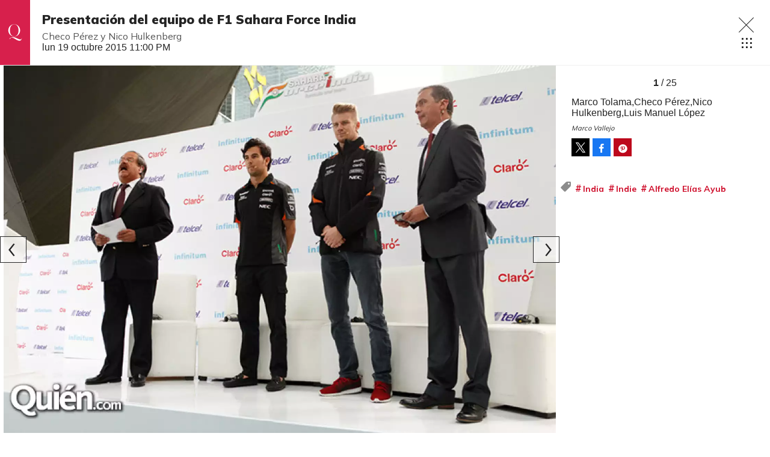

--- FILE ---
content_type: text/html;charset=UTF-8
request_url: https://www.quien.com/circulos_mexico/2015/10/20/presentacion-del-equipo-de-f1-sahara-force-india
body_size: 15798
content:
<!doctype html>
<html class="GalleryPage" lang="es" data-smallheader>
 <head>
  <meta charset="UTF-8">
  <meta name="viewport" content="width=device-width, initial-scale=1, maximum-scale=5.0, user-scalable=yes">
  <title>Presentación del equipo de F1 Sahara Force India</title>
  <meta name="description" content="Revista especializada en noticias de empresas, negocios, economía, mercados financieros, política, internacional y tecnología. Más de 50 años nos respaldan.">
  <meta name="keywords" content="null,Círculos">
  <link rel="canonical" href="https://www.quien.com/circulos_mexico/2015/10/20/presentacion-del-equipo-de-f1-sahara-force-india">
  <meta name="brightspot.contentId" content="00000157-535c-dc39-a9d7-535de03b0000">
  <meta name="especial" content="none"> 
  <meta name="robots" content="max-image-preview:large"> 
  <meta property="og:title" content="Presentación del equipo de F1 Sahara Force India"> 
  <meta property="og:url" content="https://www.quien.com/circulos_mexico/2015/10/20/presentacion-del-equipo-de-f1-sahara-force-india"> 
  <meta property="og:image" content="https://cdn-3.expansion.mx/dims4/default/5f2f37b/2147483647/strip/true/crop/640x336+0+45/resize/1200x630!/format/jpg/quality/80/?url=https%3A%2F%2Fcherry-brightspot.s3.amazonaws.com%2Fphotos%2F2015%2F10%2F20%2FQUIFORCEINDIA19102015MV002.jpg"> 
  <meta property="og:image:url" content="https://cdn-3.expansion.mx/dims4/default/5f2f37b/2147483647/strip/true/crop/640x336+0+45/resize/1200x630!/format/jpg/quality/80/?url=https%3A%2F%2Fcherry-brightspot.s3.amazonaws.com%2Fphotos%2F2015%2F10%2F20%2FQUIFORCEINDIA19102015MV002.jpg"> 
  <meta property="og:image:secure_url" content="https://cdn-3.expansion.mx/dims4/default/5f2f37b/2147483647/strip/true/crop/640x336+0+45/resize/1200x630!/format/jpg/quality/80/?url=https%3A%2F%2Fcherry-brightspot.s3.amazonaws.com%2Fphotos%2F2015%2F10%2F20%2FQUIFORCEINDIA19102015MV002.jpg"> 
  <meta property="og:image:width" content="1200"> 
  <meta property="og:image:height" content="630"> 
  <meta property="og:image:type" content="image/png"> 
  <meta property="og:image:alt" content="Marco Tolama,Checo Pérez,Nico Hulkenberg,Luis Manuel López"> 
  <meta property="og:description" content="Checo Pérez y Nico Hulkenberg"> 
  <meta property="og:site_name" content="Quién"> 
  <meta property="og:type" content="website"> 
  <meta name="twitter:card" content="summary_large_image"> 
  <meta name="twitter:description" content="Checo Pérez y Nico Hulkenberg"> 
  <meta name="twitter:image" content="https://cdn-3.expansion.mx/dims4/default/e8d6da3/2147483647/strip/true/crop/640x426+0+0/resize/1200x799!/quality/90/?url=https%3A%2F%2Fcherry-brightspot.s3.amazonaws.com%2Fphotos%2F2015%2F10%2F20%2FQUIFORCEINDIA19102015MV002.jpg"> 
  <meta name="twitter:image:alt" content="Marco Tolama,Checo Pérez,Nico Hulkenberg,Luis Manuel López"> 
  <meta name="twitter:site" content="@Quien"> 
  <meta name="twitter:title" content="Presentación del equipo de F1 Sahara Force India"> 
  <meta property="fb:app_id" content="580735355658488"> 
  <link rel="apple-touch-icon" sizes="180x180" href="/apple-touch-icon.png">
  <link rel="icon" type="image/png" href="/favicon-32x32.png">
  <link rel="icon" type="image/png" href="/favicon-16x16.png">
  <meta name="cms.author" content="noAuthor"> 
  <script type="application/ld+json">[{"@type":"Organization","name":"Quién","@context":"http://schema.org","url":"https://www.quien.com"},{"@type":"WebSite","potentialAction":{"query-input":"required name=search_term","@type":"SearchAction","target":"https://www.quien.com/busqueda?q={search_term}"},"name":"Quién","description":"Revista especializada en noticias de empresas, negocios, economía, mercados financieros, política, internacional y tecnología. Más de 50 años nos respaldan.","@context":"http://schema.org","url":"https://www.quien.com"}]</script> 
  <meta name="brightspot.cached" content="true"> 
  <!-- The core Firebase JS SDK is always required and must be listed first --> 
  <!-- script src="https://www.gstatic.com/firebasejs/8.7.0/firebase-app.js" defer></script>
                  <script src="https://www.gstatic.com/firebasejs/8.7.0/firebase-messaging.js" defer></script>

                  <script src="https://www.gstatic.com/firebasejs/8.7.0/firebase-analytics.js" defer></script --> 
  <link rel="preload" href="https://cdn-3.expansion.mx/resource/0000016e-d155-dcec-a17e-dfddd98e0000/styleguide/skins/quien/All.min.91e6d3edc9a26d881509e2349d321a74.gz.css" as="style" onload="this.onload=null;this.rel='stylesheet'"> 
  <noscript>
   <link id="skincss" rel="stylesheet" href="https://cdn-3.expansion.mx/resource/0000016e-d155-dcec-a17e-dfddd98e0000/styleguide/skins/quien/All.min.91e6d3edc9a26d881509e2349d321a74.gz.css">
  </noscript> 
  <link rel="preload" href="https://fonts.googleapis.com/css2?family=Mulish:wght@200;400;700;900&amp;display=swap" as="style" onload="this.onload=null;this.rel='stylesheet'"> 
  <noscript>
   <link rel="stylesheet" href="https://fonts.googleapis.com/css2?family=Mulish:wght@200;400;700;900">
  </noscript> 
  <script>
                              !function(e,o,n,i){if(!e){e=e||{},window.permutive=e,e.q=[];var t=function(){return([1e7]+-1e3+-4e3+-8e3+-1e11).replace(/[018]/g,function(e){return(e^(window.crypto||window.msCrypto).getRandomValues(new Uint8Array(1))[0]&15>>e/4).toString(16)})};e.config=i||{},e.config.apiKey=o,e.config.workspaceId=n,e.config.environment=e.config.environment||"production",(window.crypto||window.msCrypto)&&(e.config.viewId=t());for(var g=["addon","identify","track","trigger","query","segment","segments","ready","on","once","user","consent"],r=0;r<g.length;r++){var w=g[r];e[w]=function(o){return function(){var n=Array.prototype.slice.call(arguments,0);e.q.push({functionName:o,arguments:n})}}(w)}}}(window.permutive,"eb802af8-7759-4745-8873-49ba11f12a42","db98341e-60fd-4a55-a2a2-9cdc1d6cb3f8",{"consentRequired": false});
                              window.googletag=window.googletag||{},window.googletag.cmd=window.googletag.cmd||[],window.googletag.cmd.push(function(){if(0===window.googletag.pubads().getTargeting("permutive").length){var e=window.localStorage.getItem("_pdfps");window.googletag.pubads().setTargeting("permutive",e?JSON.parse(e):[]);var o=window.localStorage.getItem("permutive-id");o&&(window.googletag.pubads().setTargeting("puid",o),window.googletag.pubads().setTargeting("ptime",Date.now().toString())),window.permutive.config.viewId&&window.googletag.pubads().setTargeting("prmtvvid",window.permutive.config.viewId),window.permutive.config.workspaceId&&window.googletag.pubads().setTargeting("prmtvwid",window.permutive.config.workspaceId)}});
                              permutive.addon('web',{
                                "page": {
                                    "article": {
                                        "authors": Quién,
                                        "brand": "",
                                        "keywords": ,
                                        "section": "Círculos",
                                        "subtitle": "Checo Pérez y Nico Hulkenberg",
                                        "tags": ["India","Indie","Alfredo Elías Ayub"]
                                    }
                                }
                            });
                          </script> 
  <script async src="https://db98341e-60fd-4a55-a2a2-9cdc1d6cb3f8.edge.permutive.app/db98341e-60fd-4a55-a2a2-9cdc1d6cb3f8-web.js"></script> 
  <script src="https://cdn-3.expansion.mx/resource/0000016e-d155-dcec-a17e-dfddd98e0000/styleguide/All.min.92ee8df5a080b382ace467b575e72680.gz.js" defer></script> 
  <script>
                      imaTagUrl="https://pubads.g.doubleclick.net/gampad/ads?iu=/72776159/QuienVideo&description_url=https%3A%2F%2Fwww.quien.com%2F&tfcd=0&npa=0&sz=640x360%7C640x480&gdfp_req=1&output=vast&unviewed_position_start=1&env=vp&impl=s&correlator=[timestamp]"
                    </script> 
  <style>.Page-above {
    z-index: 2;
    position: relative;
}
.GoogleDfpAd-wrap {
	z-index: 4;
}
.oop .GoogleDfpAd-wrap {
    visibility: hidden;
}
.InfographEmbed img {
    max-width: 100%;
}
[data-sticky-ad] {
	max-width: 100%;
    width: 100%;
}

[data-sticky-ad] .GoogleDfpAd-wrap {
    margin: 0;
    padding: 0;
}

[data-sticky-ad] [data-sticky-ad-closebtn].show {
    z-index: 5;
    right: 3%;
}
.YouTubeVideoPlayer:not([data-aspect-ratio]), .YouTubeVideoPlayer[data-aspect-ratio='16x9'] {
    position: relative;
}
.sidebar .GoogleDfpAd-wrap, .BlocksPage-aside .GoogleDfpAd-wrap {
    height: fit-content;
}

@media only screen and (min-width: 1024px){
    
    .BlocksPage-above .GoogleDfpAd-wrap[data-module] {
    min-height:276px;
    display: flex;
    justify-content: center;
    align-content: center;
    flex-wrap: wrap;
}
}
    
@media only screen and (max-width: 767px){
    
    .BlocksPage-above .GoogleDfpAd-wrap[data-module] {
    min-height:150px;
    display: flex;
    justify-content: center;
    align-content: center;
    flex-wrap: wrap;
    }
    }</style> 
  <style>/* above the fold */
body {
    margin: 0;
}

ul {
    list-style-type: none;
    padding: 0;
    margin: 0;
}
a {
    color: #000;
    text-decoration: none;
}

.oop .GoogleDfpAd-wrap {
    visibility: hidden;
    font-size: 0;
}

[class*="Page-header"] {
    display: flex;
    flex-wrap: wrap;
    align-items: center;
    min-width: 100%;
    z-index: 10;
}
.Page-topNavigation .Navigation {
    display: flex;
}

.Page-topNavigation {
    justify-content: center;
    display: flex;
    width: 100%;
}

[class*="topNavigation"] .Navigation-items {
    display: flex;
    justify-content: center;
    width: 100%;
}


.NavigationItem-text-link {
    font-size: 14px;
    font-weight: 400;
    padding: 8px;
    text-decoration: none;
}
.centerNavigation {
    align-items: center;
    display: flex;
    justify-content: center;
    position: relative;
    width: 100%;
    max-width: 1200px;
    padding: 16px 0;
}
[class*="Page-logo"] {
    display: flex;
    justify-content: center;
}
.Navigation {
    width: 100%;
}
[class*="Page-secondNavigationWrapper"] {
    align-items: center;
    display: flex;
    flex-flow: row;
    justify-content: end;
    position: absolute;
    right: 0;
}
[class*="Page-secondNavigationWrapper"] form[class*="Page-search"] {
    display: none;
}
[class*="Page-logo"] {
    animation: none !important;
    display: flex;
    justify-content: center;
}
[class*="Page-wrapperNavigationOverlay"] {
    display: none;
}
[class*="Page-downNavigation"] {
    max-width: 100%;
    width: 100%;
    justify-content: flex-start;
    list-style-type: none;
    margin: 0;
    padding: 0 24px;
    display: flex;
    align-items: center;
}
[class*="Page-downNavigation"] .Navigation-items {
    display: flex;
    width: 100%;
    align-items: center;
}
/*End Above the fold */

/* fix para el ícono de Twitter ahora X en autor */
.ArticleAuthor a.icon-twitter:before,
.AuthorPage-twitterName a.icon-twitter:before{
content: "";
background-image: url(https://cdn-3.expansion.mx/09/84/b62435ba41a98271b3ecbb0e240e/logo-x-white.jpg);
background-size: cover;
display: inline-block;
height: 25px;
width: 25px;}

.BlocksPage-header {
z-index: 9999;}


/* video viralize- bajo el primer bloque */
.first-block-below {
    max-width: 580px;
    width: 100%;
    margin: 0 auto;
    padding: 40px 0;
    transform: translateX(-20px);
}

@media only screen and (max-width: 768px){
    .first-block-below {
        padding: 40px 16px;
        transform: translateX(-0px);
    }
}

/* Header-footer ajustes a Navigation */
@media only screen and (max-width: 768px){
    [class*="Page-footer"] [class*="Page-footerNavigation"] .Navigation-items {
    width: 100%;
}

[class*="Page-footer"] .Page-richTextDisclaimer {
    display: flex;
    flex-direction: column;
}

[class*="Page-footer"] .flex-small>div nav {
    display: inline-block;
}

[class*="Page-footer"] .flex-small>div nav ul {
    display: flex;
    flex-direction: column;
    justify-content: center;
    text-align: center;
}
    [class*='-footerNavigation'] .Navigation-items-item {
    justify-content: center;
}

footer .flex-small [class*="-footerNavigation"] .Navigation-items .Navigation-items-item .NavigationItem a.NavigationItem-text-link[href] {
    font-size: 14px !important;
    justify-content: center;
    margin: 0 auto 12px;
}
}

/* fix remueve padding de Tagabstract */

[class*='Promo'] [class*='-category'],
[class*='Promo'] [class*='-category'] a {
 padding: 0;
}</style> 
  <style>.LiveArticlePage-main {
    width: 100%;
    max-width: 100%;
}

.ArticleLiveFilterControls {
    text-align: right;
    width: 100%;
}

select#filter {
    color: #808284;
    font-weight: bold;
    text-transform: uppercase;
    font-size: 11.2px;
    padding: 4px 8px;
    margin-left: 8px;
}</style> 
  <style>.oop .GoogleDfpAd-wrap {
    visibility: hidden;
}</style> 
  <style>/*Logo temporal*/[class$="Page-logo"]>a {
    background: url('https://cdn-3.expansion.mx/c9/b2/027635e0406e8840c1dd7f6ee733/quienblanco.svg');
    background-size: contain;
    background-repeat: no-repeat;
}

[class$="Page-logo"]>a .PageLogo-image{
opacity:0;}


/*si se usa todas las páginas página*/
.GoogleDfpAd-label {
    display: none !important;
}

/*Ya no se usa esta en el css principal (se tienen otros valores)*/
[class*="CardGrid"] .GoogleDfpAd-wrap {
    background: inherit;
    padding: 15px 0;
}

/*New Home fixes*/

/*Ya no se usa line-height: 1.4e actual es de 1.1*/
.Page-main .BasicPromo-category {
	line-height: 1.4em;
}

/*padding: margin: 0 -10px actual*/
.Page-main .TwoColumnContainer .Tabs {
    margin-bottom: 0;
    padding: 0 15px;
}

/*el margin-top actual es -15px*/
.Page-main .MagazinePromo-media {
	margin-top: 15px;
}

/*si se esta usando*/
.Page-main [data-modulewell] .ArticleNewsletterForm-title {
	display: block;
    width: auto;
    margin: 45px auto 10px;
    position: relative;
    padding: 5px 0;
}

.Page-main .ArticleNewsletterForm-title:after{
    content: '';
    height: 1px;
    background: #242424;
    position: absolute;
    bottom: 0;
    width: 38%;
    left: 31%;
}

/*si se usa*/
.Page-main .ArticleNewsletterForm-description {
	text-align: center;
}

/*Si se usa*/
.Page-main .ArticleNewsletterForm-form {
	flex-direction: column;
}

/*Si se usa*/
.Page-main .ArticleNewsletterForm-items, 
.Page-main .ArticleNewsletterForm-buttons{
	flex: 1;
}

/*Si se usa*/
.Page-main .ArticleNewsletterForm .EmailInput-input {
    text-align: center;
    margin-bottom: 20px;
    border: 1px solid #eac7ca;
}

/*SI SE USA*/
label.CaptchaInput-label {
    display:none;
}
/*no se utiliza*/
.Page-main .MagazinePromo[data-promo-type="gallery"] img {
    max-width: 100%;
    margin-top: 88px;
}

/*no se usa se usa otra clase*/
.Page-main .MagazinePromo[data-promo-type="gallery"] h3.MagazinePromo-title {
	text-align:center;
}
/*no se usa*/
.BlocksPage-brand .Link, .BlocksPage-brand a {
    font-size: 16px;
    margin: 0 0 15px;
}/*no se usa no encontré un span dentro del div en mosaicpromo-info*/
.MosaicPromo-info > span {
    display: none;
}/*no se usa */
.MosaicPromo-branded {
    margin: 10px 0 15px;
}/*no se usa */
.MosaicPromo-branded .Link, .MosaicPromo-branded a {
    color: #555;
    font-family: 'Avenir Roman',Helvetica,Arial,sans-serif;
    font-size: 14px;
}/*no se usa */
.MosaicPromo-branded .Link .Disclosure, .MosaicPromo-branded a .Disclosure {
    margin-right: 5px;
}/*no se usa */
.MosaicPromo-branded .Link .BrandText, .MosaicPromo-branded a .BrandText {
    color: #cf102d;
}/*No se usa*/
.RichTextModule-items iframe{max-width: 100%;}
/*No encontré video-containet*/
.video-container{position: relative; padding-bottom: 56.25%; padding-top: 30px; height: 0; overflow: hidden; text-align: center;}
/*No encontré video-containet*/
.video-container iframe{max-width: 100%; position: absolute; top: 0; left: 0; width: 100%; height: 100%; text-align: center margin: auto;}

/*no se usa box*/
.RichTextModule-items .box{max-width: 1200px; text-align: center; margin: 0 auto;margin-bottom: 20px;}

/*no se usa no se localizó magazinepromo-title*/
h3.MagazinePromo-title {
text-align:center;
}

/*No lo localicé en la página*/
.GalleryPage-overlayView-slide .GallerySlideFullView-media img {
    max-height: fit-content;
}

/*Page Video promo lead*/
/*no se usa*/
.Page-pageLead .VideoPromo-info {
    background: #ccc;
}
/*no se usa*/
.Page-pageLead .VideoPromo-description a, .VideoPromo-title a {
    color: #333;
}
/*no se usa*/
.Page-pageLead .VideoPromo-content {
    top: 0;
    width: 100%;
    height: auto;
    padding: 0;
}

.Page-pageLead .VideoPromo-container {
    min-height: auto;
}
/*no se usa*/
.Page-pageLead .VideoPromo {
    min-height: 480px;
}

@media only screen and (min-width: 1024px){
.ArticlePageBasic[data-has-scrolled=true] .ArticlePageBasic-logo, .ArticlePageBasic[data-smallheader] .ArticlePageBasic-logo, .ArticlePage[data-has-scrolled=true] .ArticlePage-logo, .ArticlePage[data-smallheader] .ArticlePage-logo, .AuthenticationPage[data-has-scrolled=true] .AuthenticationPage-logo, .AuthenticationPage[data-smallheader] .AuthenticationPage-logo, .AuthorPage[data-has-scrolled=true] .AuthorPage-logo, .AuthorPage[data-smallheader] .AuthorPage-logo, .BlocksPage[data-has-scrolled=true] .BlocksPage-logo, .BlocksPage[data-smallheader] .BlocksPage-logo, .FourOhFourPage[data-has-scrolled=true] .FourOhFourPage-logo, .FourOhFourPage[data-smallheader] .FourOhFourPage-logo, .GalleryPage[data-has-scrolled=true] .GalleryPage-logo, .GalleryPage[data-smallheader] .GalleryPage-logo, .InfographPage[data-has-scrolled=true] .InfographPage-logo, .InfographPage[data-smallheader] .InfographPage-logo, .ListiclePage[data-has-scrolled=true] .ListiclePage-logo, .ListiclePage[data-smallheader] .ListiclePage-logo, .LiveArticlePage[data-has-scrolled=true] .LiveArticlePage-logo, .LiveArticlePage[data-smallheader] .LiveArticlePage-logo, .PageLite[data-has-scrolled=true] .PageLite-logo, .PageLite[data-smallheader] .PageLite-logo, .Page[data-has-scrolled=true] .Page-logo, .Page[data-smallheader] .Page-logo, .PreviewPage[data-has-scrolled=true] .PreviewPage-logo, .PreviewPage[data-smallheader] .PreviewPage-logo, .SearchResultsPage[data-has-scrolled=true] .SearchResultsPage-logo, .SearchResultsPage[data-smallheader] .SearchResultsPage-logo, .UserProfilePage[data-has-scrolled=true] .UserProfilePage-logo, .UserProfilePage[data-smallheader] .UserProfilePage-logo, .VideoPage[data-has-scrolled=true] .VideoPage-logo, .VideoPage[data-smallheader] .VideoPage-logo {
    filter: none;
    }}

@media only screen and (max-width: 567px), only screen and (min-width: 568px) and (max-width: 767px), only screen and (min-width: 768px) and (max-width: 1023px){
.ArticlePage-logo img, .ArticlePageBasic-logo img, .AuthenticationPage-logo img, .AuthorPage-logo img, .BlocksPage-logo img, .FourOhFourPage-logo img, .GalleryPage-logo img, .InfographPage-logo img, .ListiclePage-logo img, .LiveArticlePage-logo img, .Page-logo img, .PageLite-logo img, .PreviewPage-logo img, .SearchResultsPage-logo img, .UserProfilePage-logo img, .VideoPage-logo img {
    filter: none;
}
}

/*se esta usando
.Navigation-items {
margin: 0 0 0 40px;
}*/

@media only screen and (max-width: 768px) {

.BlocksPage-above .GoogleDfpAd-wrap {
  max-height: 125px;
}
    
.Page-above .GoogleDfpAd-wrap {
  max-height: 125px;
}
 
}

@media only screen and (min-width: 1024px){
.Navigation-items-item {
    margin-right: 10px;
    }
 .BlocksPage-below .MagazinePromo {
    display:none;
    }
}
    
aside.ArticleFurtherViewing {
display:none;}   

.grecaptcha-badge {
   visibility: hidden !important;
}

/* Google Ad Fixes */
@media only screen and (max-width: 768px) {

[data-sticky-ad] .GoogleDfpAd-wrap {
    height: auto !important;
    z-index: 11;
    max-height: 310px!important;
    min-height: 50px;
    box-sizing: border-box;
    opacity: 1!important;
    background-image: none!important;
    background-color: #fff !important;
    box-shadow: 0 0 5px 0 rgba(0,0,0,0.2)!important;
    margin-bottom: 0!important;
    padding: 6px 0;
}

[data-sticky-ad] [data-sticky-ad-closebtn].show {
    background-size: 10px 10px;
    background-position: 9px;
    background-color: #fff;
    background-repeat: no-repeat;
    background-image: url('https://cdn-3.expansion.mx/3b/e8/9cdc6f944e0e951654a99ff6c43d/x.svg');
    border: none;
    border-radius: 12px 0 0 0;
    right: 14px;
    width: 28px;
    height: 28px;
    top: 8px;
    z-index: 1000;
}

[data-sticky-ad] [data-sticky-ad-closebtn]:before {
    content: '';
}
}
/** End of Google Ad fixes **/


@media screen and (max-width: 767px){
[class*="-logo"] {
    transform: translateY(0px) !important;
    }
    
    .Page-header [data-page-header-pagetoggle] {
    bottom: 10px !important;
    }

}


.BasicPromo-category a,
.LargePromo-category a,
.BlocksPage-sectionLabel{
  font-weight: 600;
}

.BlocksPage-dateModified, .BlocksPage-datePublished {
  font-weight: 600;
  color:#666;
}

/* a.link, <ul> and <li> styles */

.BlocksPage .blocks ul {
  margin:0;
}

.BlocksPage .blocks ul li {
  margin: 1em;
  font-family: Georgia,Times,san-serif;
  font-size: 19px;
  margin-top: 0;
  line-height: 1.6;
}

/*.BlocksPage-layoutWrap a.Link {    
  text-decoration: underline;
}*/

.GalleryPage a.Link, .MediumPagePromo-category a {
  color: #cf102d;
  font-weight:700;
}

.MediumPagePromo-items {
display:none}

.FullPagePromo-title {
    font-weight: 700;
    font-family: Mulish,sans-serif;
}

@media only screen and (max-width: 567px), only screen and (min-width: 568px) and (max-width: 767px){
    .FullPagePromo-info {
        margin: 0 0 40px 0;
    	padding: 5px 10px;
    }
}

.BasicPromo-branded a{
color: #cf102d}

/*Quotes*/ 

.Quote blockquote:before {
    content: open-quote;
    transform: translateY(0);
    font-size: 2em;
    display: inline-block;
    margin-top: 0;
    vertical-align: baseline;
}

.Quote blockquote:after {
  content: close-quote;
  transform: translateY(0);
  vertical-align: middle;
  font-size: 2em;
  display: inline-block;
}

/* End of Quotes fix */


/* X logo */

.ActionBar-items-item .icon-twitter:before {
    content: '';
    background-image: url(https://cdn-3.expansion.mx/09/84/b62435ba41a98271b3ecbb0e240e/logo-x-white.jpg);
    background-size: cover;
    width: 30px;
    display: block;
    height: 30px;
}

.SocialLink[data-social-service=twitter]:before {
    content: '';
    background-image: url(https://cdn-3.expansion.mx/18/17/10cfe52c48768850cff69637d9f6/twitterquien.png);
    background-size: cover;
    width: 20px;
    display: block;
    height: 20px;
    border-radius: 50%;
}

footer .SocialLink[data-social-service=twitter]:before {
    content: '';
    background-image: url(https://cdn-3.expansion.mx/18/17/10cfe52c48768850cff69637d9f6/twitterquien.png);
    background-size: cover;
    width: 30px;
    display: block;
    height: 30px;
    border-radius: 50%;
    line-height: 1;
    margin-top: 12px;
}

footer li.SocialBar-items-item:first-child {
    margin-right: 13px;
}

header .SocialLink[data-social-service=twitter]:before {
    content: '';
    background-image: url(https://cdn-3.expansion.mx/18/17/10cfe52c48768850cff69637d9f6/twitterquien.png);
    background-size: cover;
    width: 26px;
    display: block;
    height: 26px;
    border-radius: 50%;
    line-height: 1;
    margin-top: 2px;
}

header .SocialLink:before {
    font-size:1.1em;
}

header li.SocialBar-items-item:first-child {
    margin-right: 12px;
}


@media screen and (max-width:667px){
    .RichTextArticleBody iframe{
      width: 100%;
    }  
  }</style> 
  <style>body.BlocksPage-body.no-user {
    font-size: 16px;
    background: #fff;
    color: #242424;
}

.oop {
    position: absolute;
}

.InstagramUrl iframe {
    min-height: 671px;
    max-height: 100%;
    position: relative;
}

.ArticlePage *, .ArticlePageBasic *, .ArticleRichV2 *, .AuthenticationPage *, .AuthorPage *, .BlocksPage *, .FourOhFourPage *, .GalleryPage *, .InfographPage *, .ListiclePage *, .LiveArticlePage *, .Page *, .PageAbstract *, .PageLite *, .PreviewPage *, .Quote, .SearchResultsPage *, .UserProfilePage *, .VideoPage * {
    text-shadow: 1px 1px 1px rgba(0, 0, 0, .004);
    text-rendering: optimizeLegibility;
    -webkit-font-smoothing: antialiased;
    box-sizing: border-box;
}

.BlocksPage .BlocksPage-byline {
    display: -ms-flexbox;
    display: flex;
}

.BlocksPage-byline {
    font-weight: 700;
    width: auto;
    margin: 0 auto 10px 0;
    line-height: 22px;
}

html {
    font-family: sans-serif;
    -ms-text-size-adjust: 100%;
    -webkit-text-size-adjust: 100%;
}

.centerNavigation [class*=Page-navigationOverlay] [class*=Page-navigation] .NavigationItem-text a {
    color: #242424;
} 

@media only screen and (max-width: 768px) {
    
    
.ArticlePage-header, .ArticlePageBasic-header, .ArticleRichV2-header, .AuthenticationPage-header, .AuthorPage-header, .BlocksPage-header, .FourOhFourPage-header, .GalleryPage-header, .InfographPage-header, .ListiclePage-header, .LiveArticlePage-header, .Page-header, .PageLite-header, .PreviewPage-header, .SearchResultsPage-header, .UserProfilePage-header, .VideoPage-header {
    background: #cf102d;
    border-bottom: 0;
}

[class*=Page]:not([data-has-scrolled=true]):not([data-smallheader]) [class*=Page-logo] img {
    height: 50px;
    width: auto;
}
    
   

.BlocksPage-secondNavigation {
    margin-left: 16px;
}

ul.Navigation-items {
    list-style-type: none;
    margin: 0;
    padding: 0;
    font-family: 'Open Sans', 'Helvetica Neue', Arial, Helvetica, sans-serif;
}

.Navigation-items-item {
    padding: 0 20px;
}

[class*=Page-downNavigation] .Navigation-items {
    -ms-flex-pack: start;
    justify-content: flex-start;
    padding: 0 24px;
}

[class*=Page-downNavigation] .Navigation-items-item .NavigationItem-text-link {
    font-size: 14px;
}

a.NavigationItem-text-link {
        display: block;
        font-size: .7em;
        text-decoration: none;
        color: #fff;
    text-transform: uppercase;
}

.BlocksPage-layoutWrap {
    padding-left: 0;
    padding-right: 0;
    padding-top: 10px;
    padding-bottom: 10px;
}

.BlocksPage .ArticleFurtherViewing, .BlocksPage .BlocksArticleBody-items.BlockWrap, .BlocksPage .mainWrap, .BlocksPage-below, .BlocksPage-tags {
    padding-left: 20px;
    padding-right: 20px;
}

.BasicPromo-category a, .LargePromo-category a, .BlocksPage-sectionLabel {
    font-weight: 600;
}

.ArticlePage-sectionLabel, .ArticlePageBasic-sectionLabel, .BlocksPage-sectionLabel, .InfographPage-sectionLabel {
    color: #cf102d;
    font-family: Mulish, sans-serif;
    font-weight: 200;
    font-size: 12px;
    font-style: normal;
    text-transform: uppercase;
}

.ArticlePage-sectionLabel a.Link, .ArticlePageBasic-sectionLabel a.Link, .BlocksPage-sectionLabel a.Link, .InfographPage-sectionLabel a.Link {
    color: #cf102d;
    font-size: .8rem;
    padding: 4px 10px;
    border: 1px solid #cf102d;
    display: inline-block;
    position: relative;
    text-decoration: none;
}

.BlocksPage-headline {
    display: inline-block;
    margin-top: 10px;
    margin-bottom: 0;
    line-height: 1;
    font-weight: 900;
    font-size: 28px;
    font-family: Mulish, sans-serif;
}

.BlocksPage-subHeadline {
    color: #666;
    font-size: 16px;
    line-height: 1.4285em;
    font-family: Mulish, sans-serif;
    font-weight: 400;
    padding: 10px 0;
    margin-bottom: 10px;
}

.BlocksPage-bar {
    display: -ms-flexbox;
    display: flex;
    -ms-flex-pack: justify;
    justify-content: space-between;
    -ms-flex-align: center;
    align-items: center;
    margin-bottom: 10px;
}

.ActionBar {
    -ms-flex-align: center;
    align-items: center;
    display: -ms-flexbox;
    display: flex;
    margin: 5px 0;
}

.ActionBar-items {
    -ms-flex-pack: center;
    justify-content: center;
        display: -ms-flexbox;
    display: flex;
    -ms-flex-wrap: wrap;
    flex-wrap: wrap;
    padding: 0;
    margin: 0;
}

.ActionBar-items-item a {
    background-color: #555;
    display: inline-block;
    font-size: 12px;
    margin-right: 5px;
    line-height: 30px;
    height: 30px;
    width: 30px;
    color: #fff;
    text-align: center;
    text-decoration: none;
    overflow: hidden;
}

.ArticleLeadFigure img, .Figure img, .FigureHighPriority img, .FigureUnconstrained img, .GexPromo img {
    display: block;
    width: 100%;
    height: auto;
    max-width: 100%;
}

.ArticleLeadFigure, .Figure, .FigureHighPriority, .FigureUnconstrained, .GexPromo {
    padding: 0;
    margin-left: 0;
    margin-right: 0;
}

    [data-sticky-ad] .GoogleDfpAd-wrap {
        height: 100px;
    }
   [data-sticky-ad] .GoogleDfpAd-wrap .GoogleDfpAd {
    line-height: inherit;
}
    .BlocksPage-above .GoogleDfpAd-wrap[data-module] {
    margin: 0 auto;
    box-shadow: 1px 4px 2px -2px rgba(36, 36, 36, .15);
    z-index: 9;
}
}

@media only screen and (min-width: 1024px){
    
    .BlocksPage-above .GoogleDfpAd-wrap[data-module] {
    min-height:276px;
    display: flex;
    justify-content: center;
    align-content: center;
    flex-wrap: wrap;
    margin: 0 auto;
    box-shadow: 1px 4px 2px -2px rgba(36, 36, 36, .15);
    z-index: 9;
}

.GoogleDfpAd-wrap .is-dfp.GoogleDfpAd {
    min-height: 276px;
    width: 100%;
}
    }    
.TallCardCarousel[data-columns="1"] .TallCardCarousel-items.flickity-enabled.is-draggable .flickity-viewport {
    min-height: 677px;
    }

    .TilesList-items.flickity-enabled.is-draggable .flickity-viewport {
    min-height: 240px;
}
    .TilesList[data-columns="4"] .TilesList-items.flickity-enabled.is-draggable .flickity-viewport {
    min-height: 308px;
}


@media only screen and (max-width: 768px){
    .TilesList-items.flickity-enabled.is-draggable .flickity-viewport {
    min-height: 178px;
}
}

/*CLS*/

aside .GoogleDfpAd-wrap {
    min-height: 640px;
    display: flex;
    flex-direction: column;
    align-items: center;
    justify-content: center;
}

.BlocksPage-centerNavigation.centerNavigation {
    -ms-flex-flow: row;
    flex-flow: row;
    margin: 0 auto;
    margin-left: 0;
}

header.BlocksPage-header {
    background-color: #cf102d;
    margin-bottom: 0;
    -ms-flex-pack: center;
    justify-content: center;
    padding-left: calc((100% - 1200px) / 2);
    padding-right: calc((100% - 1200px) / 2);
}

.BlocksPage:not([data-has-scrolled=true]):not([data-smallheader]) .BlocksPage-logo{
    height:auto;
    align-items: center;
    position: relative;
    margin: 0 auto;
}


[class*=Page]:not([data-has-scrolled=true]):not([data-smallheader]) [class*=Page-logo] img {
    height: 50px;
    width: auto;
}

.BlocksPage-secondNavigationWrapper [class*=Page-secondNavigation] {
    margin-left: 16px;
}

[class*=Page-downNavigation] .Navigation-items {
    -ms-flex-pack: start;
    justify-content: flex-start;
    display: -ms-flexbox;
    display: flex;
    -ms-flex-positive: 1;
    flex-grow: 1;
}

[class*=Page-downNavigation] li.Navigation-items-item {
    display: -ms-flexbox;
    display: flex;
}
[class*=Page-downNavigation] .NavigationItem {
    font-family: Mulish, sans-serif;
    font-weight: 400;
    font-size: 14px;
}

[class*=Page-downNavigation] .NavigationItem-text {
    display: -ms-flexbox;
    display: flex;
    -ms-flex-align: center;
    align-items: center;
    white-space: nowrap;
    text-transform:uppercase;
}

.centerNavigation .NavigationItem-text a.NavigationItem-text-link {
        color: #fff;
        text-decoration: none;
        display: -ms-flexbox;
        display: flex;
        -ms-flex-align: center;
        align-items: center;
        position: relative;
}

    .Navigation {
        display: -ms-flexbox;
        display: flex;
        -ms-flex-align: center;
        align-items: center;
        height: 100%;
    }

[class*=Page-downNavigation] ul.Navigation-items {
        overflow-x: scroll;
}

.NavigationItem-text {
    text-transform: uppercase;
}

[class*=Page-downNavigation] .Navigation-items-item .NavigationItem-text-link {
    font-style: normal;
    line-height: 19px;
    letter-spacing: -.01em;
    padding: 8px 16px;
    }


@media only screen and (min-width: 1024px) {
    .BlocksPage-header {
        width: 100%;
        margin: 0 auto;
        padding: 0;
    }

    .BlocksPage-centerNavigation.centerNavigation {
    -ms-flex-flow: row;
    flex-flow: row;
    margin: 0 auto;
    margin-left: 0;
}

header.BlocksPage-header {
    background-color: #cf102d;
    margin-bottom: 0;
    -ms-flex-pack: center;
    justify-content: center;
    padding-left: calc((100% - 1200px) / 2);
    padding-right: calc((100% - 1200px) / 2);
}

.BlocksPage:not([data-has-scrolled=true]):not([data-smallheader]) .BlocksPage-logo{
    height:95px;
    align-items: center;
    position: relative;
    margin: 0 auto;
}

[class$="Page-logo"]>a {
    display: block;
}

[data-has-scrolled=false] .centerNavigation [class*=Page-logo] {
    padding: 24px 0;
}


.BlocksPage-secondNavigationWrapper [class*=Page-secondNavigation] {
    margin-left: 16px;
}

.Navigation-items {
    -ms-flex-pack: start;
    justify-content: flex-start;
    display: -ms-flexbox;
    display: flex;
    -ms-flex-positive: 1;
    flex-grow: 1;
}

li.Navigation-items-item {
    display: -ms-flexbox;
    display: flex;
}
.NavigationItem {
    font-family: Mulish, sans-serif;
    font-weight: 400;
    font-size: 14px;
}

.NavigationItem-text {
    display: -ms-flexbox;
    display: flex;
    -ms-flex-align: center;
    align-items: center;
    white-space: nowrap;
    text-transform:uppercase;
}

a.NavigationItem-text-link {
        color: #fff;
        text-decoration: none;
        display: -ms-flexbox;
        display: flex;
        -ms-flex-align: center;
        align-items: center;
        position: relative;
}

    .Navigation {
        display: -ms-flexbox;
        display: flex;
        -ms-flex-align: center;
        align-items: center;
        height: 100%;
    }

[class*=Page-downNavigation] ul.Navigation-items {
        overflow-x: scroll;
}

.NavigationItem-text {
    text-transform: uppercase;
}

[class*=Page-downNavigation] .Navigation-items-item .NavigationItem-text-link {
    font-size: 1.1vw;
    font-style: normal;
    line-height: 19px;
    letter-spacing: -.01em;
    padding: 8px 16px;
    }
    
.BlocksPage .BlocksArticleFirstItem, .BlocksPage .first-block, .BlocksPage-aside+.BlocksPage-mainHead {
        box-sizing: border-box;
        min-width: inherit;
        -ms-flex-preferred-size: 580px;
        flex-basis: 580px;
        text-align: left;
        display: inline-block;
        vertical-align: top;
        margin-left: auto;
    }

}


@media only screen and (min-width: 1280px) {
    .BlocksPage-header {
        padding-left: calc((100% - 1200px) / 2);
        padding-right: calc((100% - 1200px) / 2);
    }
}

@media only screen and (min-width: 1024px) {
    .BlocksPage-layoutWrap {
        padding-left: 0;
        padding-right: 0;
        -ms-flex-direction: column;
        flex-direction: column;
    }
    .ArticlePage-layoutWrap, .ArticlePageBasic-layoutWrap, .ArticleRichV2-layoutWrap, .BlocksPage-layoutWrap, .InfographPage-layoutWrap, .ListiclePage-layoutWrap, .LiveArticlePage-layoutWrap {
        display: -ms-flexbox;
        display: flex;
    }
        .ArticlePage-layoutWrap, .ArticlePageBasic-layoutWrap, .ArticleRichV2-layoutWrap, .BlocksPage-layoutWrap, .InfographPage-layoutWrap, .ListiclePage-layoutWrap, .LiveArticlePage-layoutWrap {
        padding-top: 10px;
        padding-bottom: 10px;
    }
        .BlocksPage .mainWrap {
        margin-bottom: 0;
    }
        .BlocksPage .BlockWrap, .BlocksPage .mainWrap {
        -ms-flex-align: start;
        align-items: start;
        display: -ms-flexbox;
        display: flex;
        max-width: 1200px;
        margin: 0 auto;
        -ms-flex-pack: center;
        justify-content: center;
        -ms-flex-flow: row wrap;
        flex-flow: row wrap;
    }
        .BlocksPage .sidebar [data-asidewell], .BlocksPage .sidebar[data-asidewell], .BlocksPage-aside [data-asidewell], .BlocksPage-aside[data-asidewell] {
        padding-left: 0;
        padding-right: 0;
    }
    .BlocksPage .sidebar, .BlocksPage-aside {
        -ms-flex-preferred-size: 300px;
        flex-basis: 300px;
        padding-right: 0;
        display: inline-block;
        vertical-align: top;
        position: -webkit-sticky;
        position: sticky;
        top: 56px;
        margin-left: 30px;
        padding: 0;
    }
        .BlocksPage-aside {
        -ms-flex-order: 2;
        order: 2;
    }

        .BlocksPage .BlocksArticleFirstItem, .BlocksPage .first-block, .BlocksPage-aside+.BlocksPage-mainHead {
        box-sizing: border-box;
        min-width: inherit;
        -ms-flex-preferred-size: 580px;
        flex-basis: 580px;
        text-align: left;
        display: inline-block;
        vertical-align: top;
        margin-left: auto;
    }
}

@media only screen and (min-width: 1024px) {
    .BlocksPage-headline {
        font-size: 58px;
        line-height: 1.05;
    }

    .ArticlePage-sectionLabel, .ArticlePageBasic-sectionLabel, .BlocksPage-sectionLabel, .InfographPage-sectionLabel {
    color: #cf102d;
    font-family: Mulish, sans-serif;
    font-weight: 200;
    font-size: 12px;
    font-style: normal;
    text-transform: uppercase;
}

.ArticlePage-sectionLabel a.Link, .ArticlePageBasic-sectionLabel a.Link, .BlocksPage-sectionLabel a.Link, .InfographPage-sectionLabel a.Link {
    color: #cf102d;
    font-size: .8rem;
    padding: 4px 10px;
    border: 1px solid #cf102d;
    display: inline-block;
    position: relative;
    text-decoration: none;
}
    .ActionBar-items {
    display: -ms-flexbox;
    display: flex;
    -ms-flex-wrap: wrap;
    flex-wrap: wrap;
    padding: 0;
    margin: 0;
    }
        
    .ActionBar-items-item a {
    background-color: #555;
    display: inline-block;
    font-size: 12px;
    margin-right: 5px;
    line-height: 30px;
    height: 30px;
    width: 30px;
    color: #fff;
    text-align: center;
    text-decoration: none;
    overflow: hidden;
}
}

.BlocksPage-subHeadline {
    color: #666;
    font-size: 16px;
    line-height: 1.4285em;
    font-family: Mulish, sans-serif;
    font-weight: 400;
    padding: 10px 0;
}

.BlocksPage-bar {
    display: -ms-flexbox;
    display: flex;
    -ms-flex-pack: justify;
    justify-content: space-between;
    -ms-flex-align: center;
    align-items: center;
    margin-bottom: 10px;
}

.BlocksPage-dateModified, .BlocksPage-datePublished {
    display: block;
    font-size: .9rem;
    text-transform: inherit;
    color: #666;
    font-family: Mulish, sans-serif;
    font-weight: 200;
}

    .ArticleLeadFigure, .Figure, .FigureHighPriority, .FigureUnconstrained, .GexPromo {
    padding: 0;
    margin-left: 0;
    margin-right: 0;
}
figure {
    margin: 1em 40px;
}

    .ArticleLeadFigure img, .Figure img, .FigureHighPriority img, .FigureUnconstrained img, .GexPromo img {
    display: block;
    width: 100%;
    height: auto;
    max-width: 100%;
}
    
/** CV **/ 
    
@media only screen and (max-width: 567px), only screen and (min-width: 568px) and (max-width: 767px) {
    
    .BlocksPage-below .RawHtmlModule:first-of-type {
        content-visibility: auto;
        contain-intrinsic-size: 306px;
    }

    .BlocksPage-below .authors-module {
        content-visibility: auto;
        contain-intrinsic-size: 246px;
    }

    .BlocksPage-below .GoogleDfpAd-wrap {
        content-visibility: auto;
        contain-intrinsic-size: 116px;
    }

    .blocks .BlocksPage-tags {
        content-visibility: auto;
        contain-intrinsic-size: 56px;
    }
    }

    @media only screen and (max-width: 768px) {
    .BlocksPage-headline {
        font-size: 36px;
        line-height: 1.1;
    }
    .BlocksPage-subHeadline{
        color: #323232;
        font-size: 18px;
    }
}</style> 
  <style>.ArticleRichV2-below {
 display: none;
}

.ArticleRichV2 .ActionBar-items-item a.icon-pinterest {
  background-color: transparent;
}

.ArticleRichV2 [spottype="dynamic_mc"], .ArticleRichV2 .dailymotion-player-root, .ArticleRichV2 .sidebar, .ArticleRichV2 .GoogleDfpAd-wrap {
 display:none !important;
}

.ArticleRichV2[data-has-scrolled=true] .ArticleRichV2-logo, .ArticleRichV2-logo img { 
 filter: none !important;
}
    

</style> 
  <style>[class*='Page-secondNavigation'] a.NavigationItem-text-link {
    display: flex;
    color: white;
}

@media only screen and (max-width: 1024px) {
    [class*='Page-secondNavigation'] a.NavigationItem-text-link {
        padding: 0;
        font-size: 10px;
        font-weight: bold;
    }    
}

header .SocialLink[data-social-service=twitter]:before{
    top:-7px;
}

.ArticlePage-header .SocialBar-heading, .ArticlePageBasic-header .SocialBar-heading, .ArticleRichV2-header .SocialBar-heading, .AuthenticationPage-header .SocialBar-heading, .AuthorPage-header .SocialBar-heading, .BlocksPage-header .SocialBar-heading, .FourOhFourPage-header .SocialBar-heading, .GalleryPage-header .SocialBar-heading, .InfographPage-header .SocialBar-heading, .ListiclePage-header .SocialBar-heading, .LiveArticlePage-header .SocialBar-heading, .Page-header .SocialBar-heading, .PageLite-header .SocialBar-heading, .PreviewPage-header .SocialBar-heading, .SearchResultsPage-header .SocialBar-heading, .UserProfilePage-header .SocialBar-heading, .VideoPage-header .SocialBar-heading {
    display: block;
    font-size: 14px;
    text-transform: lowercase;
}</style> 
  <script>
    window.fbAsyncInit = function() {
        FB.init({
            
                appId : '580735355658488',
            
            cookie     : true,
            xfbml      : true,
            version    : 'v8.0'
        });

        FB.AppEvents.logPageView();

    };

    (function(d, s, id){
        var js, fjs = d.getElementsByTagName(s)[0];
        if (d.getElementById(id)) {return;}
        js = d.createElement(s); js.id = id;
        js.src = "https://connect.facebook.net/en_US/sdk.js";
        fjs.parentNode.insertBefore(js, fjs);
    }(document, 'script', 'facebook-jssdk'));

</script> 
  <script async src="https://securepubads.g.doubleclick.net/tag/js/gpt.js"></script> 
  <script type="text/javascript">
    window.googletag = window.googletag || {cmd: []};
</script>
  <!-- Google Tag Manager All --> 
  <script>(function(w,d,s,l,i){w[l]=w[l]||[];w[l].push({'gtm.start':
  new Date().getTime(),event:'gtm.js'});var f=d.getElementsByTagName(s)[0],
  j=d.createElement(s),dl=l!='dataLayer'?'&l='+l:'';j.async=true;j.src=
  'https://www.googletagmanager.com/gtm.js?id='+i+dl;f.parentNode.insertBefore(j,f);
})(window,document,'script','dataLayer','GTM-T8NNBN');</script> 
  <!-- End Google Tag Manager All --> 
  <script>for (var metas = document.getElementsByTagName("meta"), data = {}, s = "", i = 0; i < metas.length; i++) {
  var meta = metas[i];
  meta.getAttribute("property") && (data[meta.getAttribute("property")] = meta.content)
}

var contentId = metas["brightspot.contentId"].content;
var section = "galerias";
var especial = "none";
var banner_intext_all = [[320, 100], [320, 50], [300, 50], [300, 100], [300, 250]];    
var REFRESH_KEY = 'refresh';
var REFRESH_VALUE = 'true'; 
var _rl_gen_sg=function(){let e="_rl_sg",t=[];try{let o=localStorage.getItem(e);"string"==typeof o&&(t=o.split(","))}catch(e){}if(0===t.length){let o=document.cookie.indexOf(e);if(-1!==o){o+=e.length+1;let n=document.cookie.indexOf(";",o);-1===n&&(n=document.cookie.length),t=document.cookie.substring(o,n).split(",")}}return t};
var keywords = metas["keywords"].content; 

googletag.cmd.push(function() {
            
    googletag.defineSlot('/72776159/es.gex.quien.com/galerias', banner_intext_all, "qn-galerias")
          .setTargeting(REFRESH_KEY, REFRESH_VALUE)   
          .setTargeting("section", section)
          .setTargeting("especial", especial)
          .setTargeting("contentId", contentId)
          .setTargeting('refreshed_slot', 'false')
          .setTargeting("_rl",_rl_gen_sg())
          .setTargeting("keywords", keywords) 
          .addService(googletag.pubads());
    
var SECONDS_TO_WAIT_AFTER_VIEWABILITY = 15;

  googletag.pubads().addEventListener('impressionViewable', function(event) {
    var slot = event.slot;
    if (slot.getTargeting(REFRESH_KEY).indexOf(REFRESH_VALUE) > -1) {
      setTimeout(function() {
        googletag.pubads().refresh([slot]);
      }, SECONDS_TO_WAIT_AFTER_VIEWABILITY * 1000);
    }
  }); 
      googletag.pubads().enableSingleRequest();  
      googletag.enableServices();
 });</script> 
  <script src="https://functions.adnami.io/api/macro/adsm.macro.quien.com.js" async></script> 
  <script>!function(e,o,n,i){if(!e){e=e||{},window.permutive=e,e.q=[];var t=function(){return([1e7]+-1e3+-4e3+-8e3+-1e11).replace(/[018]/g,function(e){return(e^(window.crypto||window.msCrypto).getRandomValues(new Uint8Array(1))[0]&15>>e/4).toString(16)})};e.config=i||{},e.config.apiKey=o,e.config.workspaceId=n,e.config.environment=e.config.environment||"production",(window.crypto||window.msCrypto)&&(e.config.viewId=t());for(var g=["addon","identify","track","trigger","query","segment","segments","ready","on","once","user","consent"],r=0;r<g.length;r++){var w=g[r];e[w]=function(o){return function(){var n=Array.prototype.slice.call(arguments,0);e.q.push({functionName:o,arguments:n})}}(w)}}}(window.permutive,"eb802af8-7759-4745-8873-49ba11f12a42","db98341e-60fd-4a55-a2a2-9cdc1d6cb3f8",{"consentRequired": false});
// GAM AdServer Snippet
window.googletag=window.googletag||{},window.googletag.cmd=window.googletag.cmd||[],window.googletag.cmd.push(function(){if(0===window.googletag.pubads().getTargeting("permutive").length){var e=window.localStorage.getItem("_pdfps");window.googletag.pubads().setTargeting("permutive",e?JSON.parse(e):[]);var o=window.localStorage.getItem("permutive-id");o&&(window.googletag.pubads().setTargeting("puid",o),window.googletag.pubads().setTargeting("ptime",Date.now().toString())),window.permutive.config.viewId&&window.googletag.pubads().setTargeting("prmtvvid",window.permutive.config.viewId),window.permutive.config.workspaceId&&window.googletag.pubads().setTargeting("prmtvwid",window.permutive.config.workspaceId)}});
permutive.addon('web',{
  "page": {}
});
</script> 
  <script src="https://db98341e-60fd-4a55-a2a2-9cdc1d6cb3f8.edge.permutive.app/db98341e-60fd-4a55-a2a2-9cdc1d6cb3f8-web.js" async></script> 
 </head> 
 <body class="GalleryPage-body no-user"> 
  <!-- Google Tag Manager (noscript) --> 
  <noscript> 
   <iframe src="https://www.googletagmanager.com/ns.html?id=GTM-T8NNBN" height="0" width="0" style="display:none;visibility:hidden"></iframe> 
  </noscript> 
  <!-- End Google Tag Manager (noscript) --> 
  <div class="oop"> 
   <div data-module class="GoogleDfpAd-wrap" data-hide-timeout="0" data-button-delay="0"> 
    <span class="GoogleDfpAd-label">Publicidad</span> 
    <div id="qn-float" class="is-dfp GoogleDfpAd" data-ad-name="qn-float" data-slot-name="72776159/es.gex.quien.com/circulos" data-slot-sizes="[[0, 0]]" data-slot-targeting="{}"> 
     <script>
        googletag.cmd.push(function() { googletag.display('qn-float'); });
      </script> 
    </div> 
   </div> 
  </div> 
  <div class="GalleryPage-layoutWrap"> 
   <main class="GalleryPage-main"> 
    <section class="GalleryPage-mainContent" itemscope itemtype="https://schema.org/ImageGallery"> 
     <div class="GalleryPage-intro"> 
      <a class="GalleryPage-intro-logo" href="/"></a> 
      <div class="GalleryPage-intro-info"> 
       <h1 class="GalleryPage-headline" itemprop="headline">Presentación del equipo de F1 Sahara Force India</h1> 
       <div class="GalleryPage-subHeadline" itemprop="alternativeHeadline">
        Checo Pérez y Nico Hulkenberg
       </div> 
       <div class="GalleryPage-datePublished">
        lun 19 octubre 2015 11:00 PM
       </div> 
       <meta itemprop="datePublished" content="2015-10-20T04:00:00Z"> 
       <div data-collapse-trigger></div> 
      </div> 
      <div class="GalleryPage-controls"> 
       <div class="GalleryPage-controls-close"></div> 
       <div class="GalleryPage-controls-grid"></div> 
      </div> 
     </div> 
     <ul class="GalleryPage-slides">
      <li class="GalleryPage-slides-slide"> 
       <div class="GallerySlideGridView" itemprop="image" itemtype="http://schema.org/ImageObject"> 
        <div class="GallerySlideGridView-media"> 
         <div class="GallerySlideGridView-mediaContent"> 
          <img class="Image lazyload" src="/styleguide/assets/fallback-image.png" alt="Marco Tolama,Checo Pérez,Nico Hulkenberg,Luis Manuel López" data-src="https://cdn-3.expansion.mx/dims4/default/1c437de/2147483647/strip/true/crop/426x426+107+0/resize/600x600!/format/webp/quality/60/?url=https%3A%2F%2Fcherry-brightspot.s3.amazonaws.com%2Fphotos%2F2015%2F10%2F20%2FQUIFORCEINDIA19102015MV002.jpg" data-srcset="https://cdn-3.expansion.mx/dims4/default/1c437de/2147483647/strip/true/crop/426x426+107+0/resize/600x600!/format/webp/quality/60/?url=https%3A%2F%2Fcherry-brightspot.s3.amazonaws.com%2Fphotos%2F2015%2F10%2F20%2FQUIFORCEINDIA19102015MV002.jpg 1x,https://cdn-3.expansion.mx/dims4/default/f9f72ee/2147483647/strip/true/crop/426x426+107+0/resize/1200x1200!/format/webp/quality/60/?url=https%3A%2F%2Fcherry-brightspot.s3.amazonaws.com%2Fphotos%2F2015%2F10%2F20%2FQUIFORCEINDIA19102015MV002.jpg 2x" width="600" height="600"> 
         </div> 
        </div> 
       </div> </li>
      <li class="GalleryPage-slides-slide"> 
       <div class="GallerySlideGridView" itemprop="image" itemtype="http://schema.org/ImageObject"> 
        <div class="GallerySlideGridView-media"> 
         <div class="GallerySlideGridView-mediaContent"> 
          <img class="Image lazyload" src="/styleguide/assets/fallback-image.png" alt="Nico Hulkenberg" data-src="https://cdn-3.expansion.mx/dims4/default/f514531/2147483647/strip/true/crop/426x426+107+0/resize/600x600!/format/webp/quality/60/?url=https%3A%2F%2Fcherry-brightspot.s3.amazonaws.com%2Fphotos%2F2015%2F10%2F20%2FQUIFORCEINDIA19102015MV008.jpg" data-srcset="https://cdn-3.expansion.mx/dims4/default/f514531/2147483647/strip/true/crop/426x426+107+0/resize/600x600!/format/webp/quality/60/?url=https%3A%2F%2Fcherry-brightspot.s3.amazonaws.com%2Fphotos%2F2015%2F10%2F20%2FQUIFORCEINDIA19102015MV008.jpg 1x,https://cdn-3.expansion.mx/dims4/default/165b928/2147483647/strip/true/crop/426x426+107+0/resize/1200x1200!/format/webp/quality/60/?url=https%3A%2F%2Fcherry-brightspot.s3.amazonaws.com%2Fphotos%2F2015%2F10%2F20%2FQUIFORCEINDIA19102015MV008.jpg 2x" width="600" height="600"> 
         </div> 
        </div> 
       </div> </li>
      <li class="GalleryPage-slides-slide"> 
       <div class="GallerySlideGridView" itemprop="image" itemtype="http://schema.org/ImageObject"> 
        <div class="GallerySlideGridView-media"> 
         <div class="GallerySlideGridView-mediaContent"> 
          <img class="Image lazyload" src="/styleguide/assets/fallback-image.png" alt="Checo Pérez y Nico Hulkenberg" data-src="https://cdn-3.expansion.mx/dims4/default/fa6927f/2147483647/strip/true/crop/426x426+107+0/resize/600x600!/format/webp/quality/60/?url=https%3A%2F%2Fcherry-brightspot.s3.amazonaws.com%2Fphotos%2F2015%2F10%2F20%2FQUIFORCEINDIA19102015MV010.jpg" data-srcset="https://cdn-3.expansion.mx/dims4/default/fa6927f/2147483647/strip/true/crop/426x426+107+0/resize/600x600!/format/webp/quality/60/?url=https%3A%2F%2Fcherry-brightspot.s3.amazonaws.com%2Fphotos%2F2015%2F10%2F20%2FQUIFORCEINDIA19102015MV010.jpg 1x,https://cdn-3.expansion.mx/dims4/default/7a6fba5/2147483647/strip/true/crop/426x426+107+0/resize/1200x1200!/format/webp/quality/60/?url=https%3A%2F%2Fcherry-brightspot.s3.amazonaws.com%2Fphotos%2F2015%2F10%2F20%2FQUIFORCEINDIA19102015MV010.jpg 2x" width="600" height="600"> 
         </div> 
        </div> 
       </div> </li>
      <li class="GalleryPage-slides-slide dummy"></li>
      <li class="GalleryPage-slides-slide"> 
       <div class="GallerySlideGridView" itemprop="image" itemtype="http://schema.org/ImageObject"> 
        <div class="GallerySlideGridView-media"> 
         <div class="GallerySlideGridView-mediaContent"> 
          <img class="Image lazyload" src="/styleguide/assets/fallback-image.png" alt="Checo Pérez" data-src="https://cdn-3.expansion.mx/dims4/default/722896c/2147483647/strip/true/crop/426x426+107+0/resize/600x600!/format/webp/quality/60/?url=https%3A%2F%2Fcherry-brightspot.s3.amazonaws.com%2Fphotos%2F2015%2F10%2F20%2FQUIFORCEINDIA19102015MV011.jpg" data-srcset="https://cdn-3.expansion.mx/dims4/default/722896c/2147483647/strip/true/crop/426x426+107+0/resize/600x600!/format/webp/quality/60/?url=https%3A%2F%2Fcherry-brightspot.s3.amazonaws.com%2Fphotos%2F2015%2F10%2F20%2FQUIFORCEINDIA19102015MV011.jpg 1x,https://cdn-3.expansion.mx/dims4/default/755b23c/2147483647/strip/true/crop/426x426+107+0/resize/1200x1200!/format/webp/quality/60/?url=https%3A%2F%2Fcherry-brightspot.s3.amazonaws.com%2Fphotos%2F2015%2F10%2F20%2FQUIFORCEINDIA19102015MV011.jpg 2x" width="600" height="600"> 
         </div> 
        </div> 
       </div> </li>
      <li class="GalleryPage-slides-slide"> 
       <div class="GallerySlideGridView" itemprop="image" itemtype="http://schema.org/ImageObject"> 
        <div class="GallerySlideGridView-media"> 
         <div class="GallerySlideGridView-mediaContent"> 
          <img class="Image lazyload" src="/styleguide/assets/fallback-image.png" alt="Marco Tolama,Checo Pérez,Nico Hulkenberg y Luis Manuel López" data-src="https://cdn-3.expansion.mx/dims4/default/ce6170e/2147483647/strip/true/crop/426x426+107+0/resize/600x600!/format/webp/quality/60/?url=https%3A%2F%2Fcherry-brightspot.s3.amazonaws.com%2Fphotos%2F2015%2F10%2F20%2FQUIFORCEINDIA19102015MV014.jpg" data-srcset="https://cdn-3.expansion.mx/dims4/default/ce6170e/2147483647/strip/true/crop/426x426+107+0/resize/600x600!/format/webp/quality/60/?url=https%3A%2F%2Fcherry-brightspot.s3.amazonaws.com%2Fphotos%2F2015%2F10%2F20%2FQUIFORCEINDIA19102015MV014.jpg 1x,https://cdn-3.expansion.mx/dims4/default/57442dd/2147483647/strip/true/crop/426x426+107+0/resize/1200x1200!/format/webp/quality/60/?url=https%3A%2F%2Fcherry-brightspot.s3.amazonaws.com%2Fphotos%2F2015%2F10%2F20%2FQUIFORCEINDIA19102015MV014.jpg 2x" width="600" height="600"> 
         </div> 
        </div> 
       </div> </li>
      <li class="GalleryPage-slides-slide"> 
       <div class="GallerySlideGridView" itemprop="image" itemtype="http://schema.org/ImageObject"> 
        <div class="GallerySlideGridView-media"> 
         <div class="GallerySlideGridView-mediaContent"> 
          <img class="Image lazyload" src="/styleguide/assets/fallback-image.png" alt="Sahara Force India" data-src="https://cdn-3.expansion.mx/dims4/default/0c0df61/2147483647/strip/true/crop/426x426+107+0/resize/600x600!/format/webp/quality/60/?url=https%3A%2F%2Fcherry-brightspot.s3.amazonaws.com%2Fphotos%2F2015%2F10%2F20%2FQUIFORCEINDIA19102015MV015.jpg" data-srcset="https://cdn-3.expansion.mx/dims4/default/0c0df61/2147483647/strip/true/crop/426x426+107+0/resize/600x600!/format/webp/quality/60/?url=https%3A%2F%2Fcherry-brightspot.s3.amazonaws.com%2Fphotos%2F2015%2F10%2F20%2FQUIFORCEINDIA19102015MV015.jpg 1x,https://cdn-3.expansion.mx/dims4/default/4690fa8/2147483647/strip/true/crop/426x426+107+0/resize/1200x1200!/format/webp/quality/60/?url=https%3A%2F%2Fcherry-brightspot.s3.amazonaws.com%2Fphotos%2F2015%2F10%2F20%2FQUIFORCEINDIA19102015MV015.jpg 2x" width="600" height="600"> 
         </div> 
        </div> 
       </div> </li>
      <li class="GalleryPage-slides-slide"> 
       <div class="GallerySlideGridView" itemprop="image" itemtype="http://schema.org/ImageObject"> 
        <div class="GallerySlideGridView-media"> 
         <div class="GallerySlideGridView-mediaContent"> 
          <img class="Image lazyload" src="/styleguide/assets/fallback-image.png" alt="Checo Pérez" data-src="https://cdn-3.expansion.mx/dims4/default/6d9e49d/2147483647/strip/true/crop/426x426+0+107/resize/600x600!/format/webp/quality/60/?url=https%3A%2F%2Fcherry-brightspot.s3.amazonaws.com%2Fphotos%2F2015%2F10%2F20%2FQUIFORCEINDIA19102015MV019.jpg" data-srcset="https://cdn-3.expansion.mx/dims4/default/6d9e49d/2147483647/strip/true/crop/426x426+0+107/resize/600x600!/format/webp/quality/60/?url=https%3A%2F%2Fcherry-brightspot.s3.amazonaws.com%2Fphotos%2F2015%2F10%2F20%2FQUIFORCEINDIA19102015MV019.jpg 1x,https://cdn-3.expansion.mx/dims4/default/2085783/2147483647/strip/true/crop/426x426+0+107/resize/1200x1200!/format/webp/quality/60/?url=https%3A%2F%2Fcherry-brightspot.s3.amazonaws.com%2Fphotos%2F2015%2F10%2F20%2FQUIFORCEINDIA19102015MV019.jpg 2x" width="600" height="600"> 
         </div> 
        </div> 
       </div> </li>
      <li class="GalleryPage-slides-slide"> 
       <div class="GallerySlideGridView" itemprop="image" itemtype="http://schema.org/ImageObject"> 
        <div class="GallerySlideGridView-media"> 
         <div class="GallerySlideGridView-mediaContent"> 
          <img class="Image lazyload" src="/styleguide/assets/fallback-image.png" alt="Checo Pérez y Nico Hulkenberg" data-src="https://cdn-3.expansion.mx/dims4/default/7052283/2147483647/strip/true/crop/426x426+107+0/resize/600x600!/format/webp/quality/60/?url=https%3A%2F%2Fcherry-brightspot.s3.amazonaws.com%2Fphotos%2F2015%2F10%2F20%2FQUIFORCEINDIA19102015MV020.jpg" data-srcset="https://cdn-3.expansion.mx/dims4/default/7052283/2147483647/strip/true/crop/426x426+107+0/resize/600x600!/format/webp/quality/60/?url=https%3A%2F%2Fcherry-brightspot.s3.amazonaws.com%2Fphotos%2F2015%2F10%2F20%2FQUIFORCEINDIA19102015MV020.jpg 1x,https://cdn-3.expansion.mx/dims4/default/a512b8a/2147483647/strip/true/crop/426x426+107+0/resize/1200x1200!/format/webp/quality/60/?url=https%3A%2F%2Fcherry-brightspot.s3.amazonaws.com%2Fphotos%2F2015%2F10%2F20%2FQUIFORCEINDIA19102015MV020.jpg 2x" width="600" height="600"> 
         </div> 
        </div> 
       </div> </li>
      <li class="GalleryPage-slides-slide"> 
       <div class="GallerySlideGridView" itemprop="image" itemtype="http://schema.org/ImageObject"> 
        <div class="GallerySlideGridView-media"> 
         <div class="GallerySlideGridView-mediaContent"> 
          <img class="Image lazyload" src="/styleguide/assets/fallback-image.png" alt="Memo Rojas" data-src="https://cdn-3.expansion.mx/dims4/default/33ddd95/2147483647/strip/true/crop/426x426+0+107/resize/600x600!/format/webp/quality/60/?url=https%3A%2F%2Fcherry-brightspot.s3.amazonaws.com%2Fphotos%2F2015%2F10%2F20%2FQUIFORCEINDIA19102015MV021.jpg" data-srcset="https://cdn-3.expansion.mx/dims4/default/33ddd95/2147483647/strip/true/crop/426x426+0+107/resize/600x600!/format/webp/quality/60/?url=https%3A%2F%2Fcherry-brightspot.s3.amazonaws.com%2Fphotos%2F2015%2F10%2F20%2FQUIFORCEINDIA19102015MV021.jpg 1x,https://cdn-3.expansion.mx/dims4/default/d6038d6/2147483647/strip/true/crop/426x426+0+107/resize/1200x1200!/format/webp/quality/60/?url=https%3A%2F%2Fcherry-brightspot.s3.amazonaws.com%2Fphotos%2F2015%2F10%2F20%2FQUIFORCEINDIA19102015MV021.jpg 2x" width="600" height="600"> 
         </div> 
        </div> 
       </div> </li>
      <li class="GalleryPage-slides-slide"> 
       <div class="GallerySlideGridView" itemprop="image" itemtype="http://schema.org/ImageObject"> 
        <div class="GallerySlideGridView-media"> 
         <div class="GallerySlideGridView-mediaContent"> 
          <img class="Image lazyload" src="/styleguide/assets/fallback-image.png" alt="Jean Duverger" data-src="https://cdn-3.expansion.mx/dims4/default/bf769d6/2147483647/strip/true/crop/426x426+107+0/resize/600x600!/format/webp/quality/60/?url=https%3A%2F%2Fcherry-brightspot.s3.amazonaws.com%2Fphotos%2F2015%2F10%2F20%2FQUIFORCEINDIA19102015MV023.jpg" data-srcset="https://cdn-3.expansion.mx/dims4/default/bf769d6/2147483647/strip/true/crop/426x426+107+0/resize/600x600!/format/webp/quality/60/?url=https%3A%2F%2Fcherry-brightspot.s3.amazonaws.com%2Fphotos%2F2015%2F10%2F20%2FQUIFORCEINDIA19102015MV023.jpg 1x,https://cdn-3.expansion.mx/dims4/default/140f826/2147483647/strip/true/crop/426x426+107+0/resize/1200x1200!/format/webp/quality/60/?url=https%3A%2F%2Fcherry-brightspot.s3.amazonaws.com%2Fphotos%2F2015%2F10%2F20%2FQUIFORCEINDIA19102015MV023.jpg 2x" width="600" height="600"> 
         </div> 
        </div> 
       </div> </li>
      <li class="GalleryPage-slides-slide"> 
       <div class="GallerySlideGridView" itemprop="image" itemtype="http://schema.org/ImageObject"> 
        <div class="GallerySlideGridView-media"> 
         <div class="GallerySlideGridView-mediaContent"> 
          <img class="Image lazyload" src="/styleguide/assets/fallback-image.png" alt="André Marín y Carlos Slim Domit" data-src="https://cdn-3.expansion.mx/dims4/default/65a7e7a/2147483647/strip/true/crop/426x426+107+0/resize/600x600!/format/webp/quality/60/?url=https%3A%2F%2Fcherry-brightspot.s3.amazonaws.com%2Fphotos%2F2015%2F10%2F20%2FQUIFORCEINDIA19102015MV025.jpg" data-srcset="https://cdn-3.expansion.mx/dims4/default/65a7e7a/2147483647/strip/true/crop/426x426+107+0/resize/600x600!/format/webp/quality/60/?url=https%3A%2F%2Fcherry-brightspot.s3.amazonaws.com%2Fphotos%2F2015%2F10%2F20%2FQUIFORCEINDIA19102015MV025.jpg 1x,https://cdn-3.expansion.mx/dims4/default/5dd369f/2147483647/strip/true/crop/426x426+107+0/resize/1200x1200!/format/webp/quality/60/?url=https%3A%2F%2Fcherry-brightspot.s3.amazonaws.com%2Fphotos%2F2015%2F10%2F20%2FQUIFORCEINDIA19102015MV025.jpg 2x" width="600" height="600"> 
         </div> 
        </div> 
       </div> </li>
      <li class="GalleryPage-slides-slide"> 
       <div class="GallerySlideGridView" itemprop="image" itemtype="http://schema.org/ImageObject"> 
        <div class="GallerySlideGridView-media"> 
         <div class="GallerySlideGridView-mediaContent"> 
          <img class="Image lazyload" src="/styleguide/assets/fallback-image.png" alt="Toño Pérez" data-src="https://cdn-3.expansion.mx/dims4/default/bccfa69/2147483647/strip/true/crop/426x426+0+107/resize/600x600!/format/webp/quality/60/?url=https%3A%2F%2Fcherry-brightspot.s3.amazonaws.com%2Fphotos%2F2015%2F10%2F20%2FQUIFORCEINDIA19102015MV029.jpg" data-srcset="https://cdn-3.expansion.mx/dims4/default/bccfa69/2147483647/strip/true/crop/426x426+0+107/resize/600x600!/format/webp/quality/60/?url=https%3A%2F%2Fcherry-brightspot.s3.amazonaws.com%2Fphotos%2F2015%2F10%2F20%2FQUIFORCEINDIA19102015MV029.jpg 1x,https://cdn-3.expansion.mx/dims4/default/f5dabb9/2147483647/strip/true/crop/426x426+0+107/resize/1200x1200!/format/webp/quality/60/?url=https%3A%2F%2Fcherry-brightspot.s3.amazonaws.com%2Fphotos%2F2015%2F10%2F20%2FQUIFORCEINDIA19102015MV029.jpg 2x" width="600" height="600"> 
         </div> 
        </div> 
       </div> </li>
      <li class="GalleryPage-slides-slide"> 
       <div class="GallerySlideGridView" itemprop="image" itemtype="http://schema.org/ImageObject"> 
        <div class="GallerySlideGridView-media"> 
         <div class="GallerySlideGridView-mediaContent"> 
          <img class="Image lazyload" src="/styleguide/assets/fallback-image.png" alt="Arturo Elías Slim" data-src="https://cdn-3.expansion.mx/dims4/default/3f1a3c4/2147483647/strip/true/crop/426x426+0+107/resize/600x600!/format/webp/quality/60/?url=https%3A%2F%2Fcherry-brightspot.s3.amazonaws.com%2Fphotos%2F2015%2F10%2F20%2FQUIFORCEINDIA19102015MV031.jpg" data-srcset="https://cdn-3.expansion.mx/dims4/default/3f1a3c4/2147483647/strip/true/crop/426x426+0+107/resize/600x600!/format/webp/quality/60/?url=https%3A%2F%2Fcherry-brightspot.s3.amazonaws.com%2Fphotos%2F2015%2F10%2F20%2FQUIFORCEINDIA19102015MV031.jpg 1x,https://cdn-3.expansion.mx/dims4/default/6a06a92/2147483647/strip/true/crop/426x426+0+107/resize/1200x1200!/format/webp/quality/60/?url=https%3A%2F%2Fcherry-brightspot.s3.amazonaws.com%2Fphotos%2F2015%2F10%2F20%2FQUIFORCEINDIA19102015MV031.jpg 2x" width="600" height="600"> 
         </div> 
        </div> 
       </div> </li>
      <li class="GalleryPage-slides-slide"> 
       <div class="GallerySlideGridView" itemprop="image" itemtype="http://schema.org/ImageObject"> 
        <div class="GallerySlideGridView-media"> 
         <div class="GallerySlideGridView-mediaContent"> 
          <img class="Image lazyload" src="/styleguide/assets/fallback-image.png" alt="Checo Pérez" data-src="https://cdn-3.expansion.mx/dims4/default/3f8d9ae/2147483647/strip/true/crop/426x426+0+107/resize/600x600!/format/webp/quality/60/?url=https%3A%2F%2Fcherry-brightspot.s3.amazonaws.com%2Fphotos%2F2015%2F10%2F20%2FQUIFORCEINDIA19102015MV034.jpg" data-srcset="https://cdn-3.expansion.mx/dims4/default/3f8d9ae/2147483647/strip/true/crop/426x426+0+107/resize/600x600!/format/webp/quality/60/?url=https%3A%2F%2Fcherry-brightspot.s3.amazonaws.com%2Fphotos%2F2015%2F10%2F20%2FQUIFORCEINDIA19102015MV034.jpg 1x,https://cdn-3.expansion.mx/dims4/default/8a8098d/2147483647/strip/true/crop/426x426+0+107/resize/1200x1200!/format/webp/quality/60/?url=https%3A%2F%2Fcherry-brightspot.s3.amazonaws.com%2Fphotos%2F2015%2F10%2F20%2FQUIFORCEINDIA19102015MV034.jpg 2x" width="600" height="600"> 
         </div> 
        </div> 
       </div> </li>
      <li class="GalleryPage-slides-slide"> 
       <div class="GallerySlideGridView" itemprop="image" itemtype="http://schema.org/ImageObject"> 
        <div class="GallerySlideGridView-media"> 
         <div class="GallerySlideGridView-mediaContent"> 
          <img class="Image lazyload" src="/styleguide/assets/fallback-image.png" alt="Arturo Elías Slim" data-src="https://cdn-3.expansion.mx/dims4/default/39c001d/2147483647/strip/true/crop/426x426+107+0/resize/600x600!/format/webp/quality/60/?url=https%3A%2F%2Fcherry-brightspot.s3.amazonaws.com%2Fphotos%2F2015%2F10%2F20%2FQUIFORCEINDIA19102015MV035.jpg" data-srcset="https://cdn-3.expansion.mx/dims4/default/39c001d/2147483647/strip/true/crop/426x426+107+0/resize/600x600!/format/webp/quality/60/?url=https%3A%2F%2Fcherry-brightspot.s3.amazonaws.com%2Fphotos%2F2015%2F10%2F20%2FQUIFORCEINDIA19102015MV035.jpg 1x,https://cdn-3.expansion.mx/dims4/default/363c31b/2147483647/strip/true/crop/426x426+107+0/resize/1200x1200!/format/webp/quality/60/?url=https%3A%2F%2Fcherry-brightspot.s3.amazonaws.com%2Fphotos%2F2015%2F10%2F20%2FQUIFORCEINDIA19102015MV035.jpg 2x" width="600" height="600"> 
         </div> 
        </div> 
       </div> </li>
      <li class="GalleryPage-slides-slide"> 
       <div class="GallerySlideGridView" itemprop="image" itemtype="http://schema.org/ImageObject"> 
        <div class="GallerySlideGridView-media"> 
         <div class="GallerySlideGridView-mediaContent"> 
          <img class="Image lazyload" src="/styleguide/assets/fallback-image.png" alt="Arturo Elías Ayub y Arturo Elías Slim" data-src="https://cdn-3.expansion.mx/dims4/default/792ff91/2147483647/strip/true/crop/426x426+107+0/resize/600x600!/format/webp/quality/60/?url=https%3A%2F%2Fcherry-brightspot.s3.amazonaws.com%2Fphotos%2F2015%2F10%2F20%2FQUIFORCEINDIA19102015MV036.jpg" data-srcset="https://cdn-3.expansion.mx/dims4/default/792ff91/2147483647/strip/true/crop/426x426+107+0/resize/600x600!/format/webp/quality/60/?url=https%3A%2F%2Fcherry-brightspot.s3.amazonaws.com%2Fphotos%2F2015%2F10%2F20%2FQUIFORCEINDIA19102015MV036.jpg 1x,https://cdn-3.expansion.mx/dims4/default/10e01a7/2147483647/strip/true/crop/426x426+107+0/resize/1200x1200!/format/webp/quality/60/?url=https%3A%2F%2Fcherry-brightspot.s3.amazonaws.com%2Fphotos%2F2015%2F10%2F20%2FQUIFORCEINDIA19102015MV036.jpg 2x" width="600" height="600"> 
         </div> 
        </div> 
       </div> </li>
      <li class="GalleryPage-slides-slide"> 
       <div class="GallerySlideGridView" itemprop="image" itemtype="http://schema.org/ImageObject"> 
        <div class="GallerySlideGridView-media"> 
         <div class="GallerySlideGridView-mediaContent"> 
          <img class="Image lazyload" src="/styleguide/assets/fallback-image.png" alt="Checo Pérez y Arturo Elías Slim" data-src="https://cdn-3.expansion.mx/dims4/default/05a4418/2147483647/strip/true/crop/426x426+107+0/resize/600x600!/format/webp/quality/60/?url=https%3A%2F%2Fcherry-brightspot.s3.amazonaws.com%2Fphotos%2F2015%2F10%2F20%2FQUIFORCEINDIA19102015MV037.jpg" data-srcset="https://cdn-3.expansion.mx/dims4/default/05a4418/2147483647/strip/true/crop/426x426+107+0/resize/600x600!/format/webp/quality/60/?url=https%3A%2F%2Fcherry-brightspot.s3.amazonaws.com%2Fphotos%2F2015%2F10%2F20%2FQUIFORCEINDIA19102015MV037.jpg 1x,https://cdn-3.expansion.mx/dims4/default/7a104e1/2147483647/strip/true/crop/426x426+107+0/resize/1200x1200!/format/webp/quality/60/?url=https%3A%2F%2Fcherry-brightspot.s3.amazonaws.com%2Fphotos%2F2015%2F10%2F20%2FQUIFORCEINDIA19102015MV037.jpg 2x" width="600" height="600"> 
         </div> 
        </div> 
       </div> </li>
      <li class="GalleryPage-slides-slide"> 
       <div class="GallerySlideGridView" itemprop="image" itemtype="http://schema.org/ImageObject"> 
        <div class="GallerySlideGridView-media"> 
         <div class="GallerySlideGridView-mediaContent"> 
          <img class="Image lazyload" src="/styleguide/assets/fallback-image.png" alt="Checo Pérez" data-src="https://cdn-3.expansion.mx/dims4/default/534fcf8/2147483647/strip/true/crop/426x426+107+0/resize/600x600!/format/webp/quality/60/?url=https%3A%2F%2Fcherry-brightspot.s3.amazonaws.com%2Fphotos%2F2015%2F10%2F20%2FQUIFORCEINDIA19102015MV038.jpg" data-srcset="https://cdn-3.expansion.mx/dims4/default/534fcf8/2147483647/strip/true/crop/426x426+107+0/resize/600x600!/format/webp/quality/60/?url=https%3A%2F%2Fcherry-brightspot.s3.amazonaws.com%2Fphotos%2F2015%2F10%2F20%2FQUIFORCEINDIA19102015MV038.jpg 1x,https://cdn-3.expansion.mx/dims4/default/ff4fe34/2147483647/strip/true/crop/426x426+107+0/resize/1200x1200!/format/webp/quality/60/?url=https%3A%2F%2Fcherry-brightspot.s3.amazonaws.com%2Fphotos%2F2015%2F10%2F20%2FQUIFORCEINDIA19102015MV038.jpg 2x" width="600" height="600"> 
         </div> 
        </div> 
       </div> </li>
      <li class="GalleryPage-slides-slide"> 
       <div class="GallerySlideGridView" itemprop="image" itemtype="http://schema.org/ImageObject"> 
        <div class="GallerySlideGridView-media"> 
         <div class="GallerySlideGridView-mediaContent"> 
          <img class="Image lazyload" src="/styleguide/assets/fallback-image.png" alt="Arturo Elías Ayub" data-src="https://cdn-3.expansion.mx/dims4/default/a37efcf/2147483647/strip/true/crop/426x426+107+0/resize/600x600!/format/webp/quality/60/?url=https%3A%2F%2Fcherry-brightspot.s3.amazonaws.com%2Fphotos%2F2015%2F10%2F20%2FQUIFORCEINDIA19102015MV040.jpg" data-srcset="https://cdn-3.expansion.mx/dims4/default/a37efcf/2147483647/strip/true/crop/426x426+107+0/resize/600x600!/format/webp/quality/60/?url=https%3A%2F%2Fcherry-brightspot.s3.amazonaws.com%2Fphotos%2F2015%2F10%2F20%2FQUIFORCEINDIA19102015MV040.jpg 1x,https://cdn-3.expansion.mx/dims4/default/9a95f52/2147483647/strip/true/crop/426x426+107+0/resize/1200x1200!/format/webp/quality/60/?url=https%3A%2F%2Fcherry-brightspot.s3.amazonaws.com%2Fphotos%2F2015%2F10%2F20%2FQUIFORCEINDIA19102015MV040.jpg 2x" width="600" height="600"> 
         </div> 
        </div> 
       </div> </li>
      <li class="GalleryPage-slides-slide"> 
       <div class="GallerySlideGridView" itemprop="image" itemtype="http://schema.org/ImageObject"> 
        <div class="GallerySlideGridView-media"> 
         <div class="GallerySlideGridView-mediaContent"> 
          <img class="Image lazyload" src="/styleguide/assets/fallback-image.png" alt="Arturo Elías Ayub y Checo Pérez" data-src="https://cdn-3.expansion.mx/dims4/default/7da1760/2147483647/strip/true/crop/426x426+107+0/resize/600x600!/format/webp/quality/60/?url=https%3A%2F%2Fcherry-brightspot.s3.amazonaws.com%2Fphotos%2F2015%2F10%2F20%2FQUIFORCEINDIA19102015MV041.jpg" data-srcset="https://cdn-3.expansion.mx/dims4/default/7da1760/2147483647/strip/true/crop/426x426+107+0/resize/600x600!/format/webp/quality/60/?url=https%3A%2F%2Fcherry-brightspot.s3.amazonaws.com%2Fphotos%2F2015%2F10%2F20%2FQUIFORCEINDIA19102015MV041.jpg 1x,https://cdn-3.expansion.mx/dims4/default/695a9b2/2147483647/strip/true/crop/426x426+107+0/resize/1200x1200!/format/webp/quality/60/?url=https%3A%2F%2Fcherry-brightspot.s3.amazonaws.com%2Fphotos%2F2015%2F10%2F20%2FQUIFORCEINDIA19102015MV041.jpg 2x" width="600" height="600"> 
         </div> 
        </div> 
       </div> </li>
      <li class="GalleryPage-slides-slide"> 
       <div class="GallerySlideGridView" itemprop="image" itemtype="http://schema.org/ImageObject"> 
        <div class="GallerySlideGridView-media"> 
         <div class="GallerySlideGridView-mediaContent"> 
          <img class="Image lazyload" src="/styleguide/assets/fallback-image.png" alt="Nico Hulkenberg" data-src="https://cdn-3.expansion.mx/dims4/default/67d50a4/2147483647/strip/true/crop/426x426+107+0/resize/600x600!/format/webp/quality/60/?url=https%3A%2F%2Fcherry-brightspot.s3.amazonaws.com%2Fphotos%2F2015%2F10%2F20%2FQUIFORCEINDIA19102015MV042.jpg" data-srcset="https://cdn-3.expansion.mx/dims4/default/67d50a4/2147483647/strip/true/crop/426x426+107+0/resize/600x600!/format/webp/quality/60/?url=https%3A%2F%2Fcherry-brightspot.s3.amazonaws.com%2Fphotos%2F2015%2F10%2F20%2FQUIFORCEINDIA19102015MV042.jpg 1x,https://cdn-3.expansion.mx/dims4/default/6c6c656/2147483647/strip/true/crop/426x426+107+0/resize/1200x1200!/format/webp/quality/60/?url=https%3A%2F%2Fcherry-brightspot.s3.amazonaws.com%2Fphotos%2F2015%2F10%2F20%2FQUIFORCEINDIA19102015MV042.jpg 2x" width="600" height="600"> 
         </div> 
        </div> 
       </div> </li>
      <li class="GalleryPage-slides-slide"> 
       <div class="GallerySlideGridView" itemprop="image" itemtype="http://schema.org/ImageObject"> 
        <div class="GallerySlideGridView-media"> 
         <div class="GallerySlideGridView-mediaContent"> 
          <img class="Image lazyload" src="/styleguide/assets/fallback-image.png" alt="Arturo Elías Slim" data-src="https://cdn-3.expansion.mx/dims4/default/773a7cf/2147483647/strip/true/crop/426x426+0+107/resize/600x600!/format/webp/quality/60/?url=https%3A%2F%2Fcherry-brightspot.s3.amazonaws.com%2Fphotos%2F2015%2F10%2F20%2FQUIFORCEINDIA19102015MV044.jpg" data-srcset="https://cdn-3.expansion.mx/dims4/default/773a7cf/2147483647/strip/true/crop/426x426+0+107/resize/600x600!/format/webp/quality/60/?url=https%3A%2F%2Fcherry-brightspot.s3.amazonaws.com%2Fphotos%2F2015%2F10%2F20%2FQUIFORCEINDIA19102015MV044.jpg 1x,https://cdn-3.expansion.mx/dims4/default/545a8dd/2147483647/strip/true/crop/426x426+0+107/resize/1200x1200!/format/webp/quality/60/?url=https%3A%2F%2Fcherry-brightspot.s3.amazonaws.com%2Fphotos%2F2015%2F10%2F20%2FQUIFORCEINDIA19102015MV044.jpg 2x" width="600" height="600"> 
         </div> 
        </div> 
       </div> </li>
      <li class="GalleryPage-slides-slide"> 
       <div class="GallerySlideGridView" itemprop="image" itemtype="http://schema.org/ImageObject"> 
        <div class="GallerySlideGridView-media"> 
         <div class="GallerySlideGridView-mediaContent"> 
          <img class="Image lazyload" src="/styleguide/assets/fallback-image.png" alt="Arturo Elías Slim" data-src="https://cdn-3.expansion.mx/dims4/default/8a3bbca/2147483647/strip/true/crop/426x426+107+0/resize/600x600!/format/webp/quality/60/?url=https%3A%2F%2Fcherry-brightspot.s3.amazonaws.com%2Fphotos%2F2015%2F10%2F20%2FQUIFORCEINDIA19102015MV046.jpg" data-srcset="https://cdn-3.expansion.mx/dims4/default/8a3bbca/2147483647/strip/true/crop/426x426+107+0/resize/600x600!/format/webp/quality/60/?url=https%3A%2F%2Fcherry-brightspot.s3.amazonaws.com%2Fphotos%2F2015%2F10%2F20%2FQUIFORCEINDIA19102015MV046.jpg 1x,https://cdn-3.expansion.mx/dims4/default/95b6230/2147483647/strip/true/crop/426x426+107+0/resize/1200x1200!/format/webp/quality/60/?url=https%3A%2F%2Fcherry-brightspot.s3.amazonaws.com%2Fphotos%2F2015%2F10%2F20%2FQUIFORCEINDIA19102015MV046.jpg 2x" width="600" height="600"> 
         </div> 
        </div> 
       </div> </li>
      <li class="GalleryPage-slides-slide"> 
       <div class="GallerySlideGridView" itemprop="image" itemtype="http://schema.org/ImageObject"> 
        <div class="GallerySlideGridView-media"> 
         <div class="GallerySlideGridView-mediaContent"> 
          <img class="Image lazyload" src="/styleguide/assets/fallback-image.png" alt="Checo Pérez y Arturo Elías Slim" data-src="https://cdn-3.expansion.mx/dims4/default/4b3925d/2147483647/strip/true/crop/426x426+107+0/resize/600x600!/format/webp/quality/60/?url=https%3A%2F%2Fcherry-brightspot.s3.amazonaws.com%2Fphotos%2F2015%2F10%2F20%2FQUIFORCEINDIA19102015MV048.jpg" data-srcset="https://cdn-3.expansion.mx/dims4/default/4b3925d/2147483647/strip/true/crop/426x426+107+0/resize/600x600!/format/webp/quality/60/?url=https%3A%2F%2Fcherry-brightspot.s3.amazonaws.com%2Fphotos%2F2015%2F10%2F20%2FQUIFORCEINDIA19102015MV048.jpg 1x,https://cdn-3.expansion.mx/dims4/default/9c60f16/2147483647/strip/true/crop/426x426+107+0/resize/1200x1200!/format/webp/quality/60/?url=https%3A%2F%2Fcherry-brightspot.s3.amazonaws.com%2Fphotos%2F2015%2F10%2F20%2FQUIFORCEINDIA19102015MV048.jpg 2x" width="600" height="600"> 
         </div> 
        </div> 
       </div> </li>
      <li class="GalleryPage-slides-slide dummy"></li>
      <li class="GalleryPage-slides-slide dummy"></li>
      <li class="GalleryPage-slides-slide dummy"></li>
      <li class="GalleryPage-slides-slide dummy"></li>
      <li class="GalleryPage-slides-slide dummy"></li>
      <li class="GalleryPage-slides-slide dummy"></li>
      <li class="GalleryPage-slides-slide dummy"></li>
      <li class="GalleryPage-slides-slide dummy"></li>
      <li class="GalleryPage-slides-slide dummy"></li>
      <li class="GalleryPage-slides-slide dummy"></li>
      <li class="GalleryPage-slides-slide dummy"></li>
      <li class="GalleryPage-slides-slide dummy"></li>
      <li class="GalleryPage-slides-slide dummy"></li>
      <li class="GalleryPage-slides-slide dummy"></li>
      <li class="GalleryPage-slides-slide dummy"></li>
      <li class="GalleryPage-slides-slide dummy"></li>
      <li class="GalleryPage-slides-slide dummy"></li>
      <li class="GalleryPage-slides-slide dummy"></li>
      <li class="GalleryPage-slides-slide dummy"></li>
      <li class="GalleryPage-slides-slide dummy"></li>
      <li class="GalleryPage-slides-slide dummy"></li>
      <li class="GalleryPage-slides-slide dummy"></li>
      <li class="GalleryPage-slides-slide dummy"></li>
      <li class="GalleryPage-slides-slide dummy"></li>
     </ul> 
     <div class="GalleryPage-overlayView"> 
      <ul class="GalleryPage-overlayView-slides">
       <li class="GalleryPage-overlayView-slide"> 
        <div class="GallerySlideFullView" itemprop="image" itemtype="http://schema.org/ImageObject"> 
         <div class="GallerySlideFullView-media"> 
          <span class="Link"> <img class="Image lazyload" src="/styleguide/assets/fallback-image.png" alt="Marco Tolama,Checo Pérez,Nico Hulkenberg,Luis Manuel López" data-src="https://cdn-3.expansion.mx/dims4/default/ed27dea/2147483647/strip/true/crop/640x426+0+0/resize/1600x1065!/format/webp/quality/60/?url=https%3A%2F%2Fcherry-brightspot.s3.amazonaws.com%2Fphotos%2F2015%2F10%2F20%2FQUIFORCEINDIA19102015MV002.jpg" data-srcset="https://cdn-3.expansion.mx/dims4/default/ed27dea/2147483647/strip/true/crop/640x426+0+0/resize/1600x1065!/format/webp/quality/60/?url=https%3A%2F%2Fcherry-brightspot.s3.amazonaws.com%2Fphotos%2F2015%2F10%2F20%2FQUIFORCEINDIA19102015MV002.jpg 1x,https://cdn-3.expansion.mx/dims4/default/e5a7764/2147483647/strip/true/crop/640x426+0+0/resize/3200x2130!/format/webp/quality/60/?url=https%3A%2F%2Fcherry-brightspot.s3.amazonaws.com%2Fphotos%2F2015%2F10%2F20%2FQUIFORCEINDIA19102015MV002.jpg 2x" width="1600" height="1065"> </span> 
         </div> 
         <script type="text/slideTpl">
      <div class="infoTitle">Presentación Sahara Force India de la pista a la cancha</div>
      <div class="infoDescription">Marco Tolama,Checo Pérez,Nico Hulkenberg,Luis Manuel López</div>
      <div class="infoAttribution">Marco Vallejo</div>
    </script> 
         <div class="GallerySlideFullView-info"></div> 
        </div> </li>
       <li class="GalleryPage-overlayView-slide"> 
        <div class="GallerySlideFullView" itemprop="image" itemtype="http://schema.org/ImageObject"> 
         <div class="GallerySlideFullView-media"> 
          <span class="Link"> <img class="Image lazyload" src="/styleguide/assets/fallback-image.png" alt="Nico Hulkenberg" data-src="https://cdn-3.expansion.mx/dims4/default/5584d32/2147483647/strip/true/crop/640x426+0+0/resize/1600x1065!/format/webp/quality/60/?url=https%3A%2F%2Fcherry-brightspot.s3.amazonaws.com%2Fphotos%2F2015%2F10%2F20%2FQUIFORCEINDIA19102015MV008.jpg" data-srcset="https://cdn-3.expansion.mx/dims4/default/5584d32/2147483647/strip/true/crop/640x426+0+0/resize/1600x1065!/format/webp/quality/60/?url=https%3A%2F%2Fcherry-brightspot.s3.amazonaws.com%2Fphotos%2F2015%2F10%2F20%2FQUIFORCEINDIA19102015MV008.jpg 1x,https://cdn-3.expansion.mx/dims4/default/5641c8e/2147483647/strip/true/crop/640x426+0+0/resize/3200x2130!/format/webp/quality/60/?url=https%3A%2F%2Fcherry-brightspot.s3.amazonaws.com%2Fphotos%2F2015%2F10%2F20%2FQUIFORCEINDIA19102015MV008.jpg 2x" width="1600" height="1065"> </span> 
         </div> 
         <script type="text/slideTpl">
      <div class="infoTitle">Presentación Sahara Force India de la pista a la cancha</div>
      <div class="infoDescription">Nico Hulkenberg</div>
      <div class="infoAttribution">Marco Vallejo</div>
    </script> 
         <div class="GallerySlideFullView-info"></div> 
        </div> </li>
       <li class="GalleryPage-overlayView-slide"> 
        <div class="GallerySlideFullView" itemprop="image" itemtype="http://schema.org/ImageObject"> 
         <div class="GallerySlideFullView-media"> 
          <span class="Link"> <img class="Image lazyload" src="/styleguide/assets/fallback-image.png" alt="Checo Pérez y Nico Hulkenberg" data-src="https://cdn-3.expansion.mx/dims4/default/bf95751/2147483647/strip/true/crop/640x426+0+0/resize/1600x1065!/format/webp/quality/60/?url=https%3A%2F%2Fcherry-brightspot.s3.amazonaws.com%2Fphotos%2F2015%2F10%2F20%2FQUIFORCEINDIA19102015MV010.jpg" data-srcset="https://cdn-3.expansion.mx/dims4/default/bf95751/2147483647/strip/true/crop/640x426+0+0/resize/1600x1065!/format/webp/quality/60/?url=https%3A%2F%2Fcherry-brightspot.s3.amazonaws.com%2Fphotos%2F2015%2F10%2F20%2FQUIFORCEINDIA19102015MV010.jpg 1x,https://cdn-3.expansion.mx/dims4/default/e50c3a7/2147483647/strip/true/crop/640x426+0+0/resize/3200x2130!/format/webp/quality/60/?url=https%3A%2F%2Fcherry-brightspot.s3.amazonaws.com%2Fphotos%2F2015%2F10%2F20%2FQUIFORCEINDIA19102015MV010.jpg 2x" width="1600" height="1065"> </span> 
         </div> 
         <script type="text/slideTpl">
      <div class="infoTitle">Presentación Sahara Force India de la pista a la cancha</div>
      <div class="infoDescription">Checo Pérez y Nico Hulkenberg</div>
      <div class="infoAttribution">Marco Vallejo</div>
    </script> 
         <div class="GallerySlideFullView-info"></div> 
        </div> </li>
       <li class="GalleryPage-overlayView-slide"> 
        <div data-module class="GoogleDfpAd-wrap" data-hide-timeout="0" data-button-delay="0"> 
         <span class="GoogleDfpAd-label">Publicidad</span> 
         <div id="qn-galerias" class="is-dfp GoogleDfpAd" data-ad-name="qn-galerias" data-slot-name="72776159/es.gex.quien.com/galerias/circulos" data-slot-targeting="{}"> 
          <script>
        googletag.cmd.push(function() { googletag.display('qn-galerias'); });
      </script> 
         </div> 
        </div> </li>
       <li class="GalleryPage-overlayView-slide"> 
        <div class="GallerySlideFullView" itemprop="image" itemtype="http://schema.org/ImageObject"> 
         <div class="GallerySlideFullView-media"> 
          <span class="Link"> <img class="Image lazyload" src="/styleguide/assets/fallback-image.png" alt="Checo Pérez" data-src="https://cdn-3.expansion.mx/dims4/default/4bfa8b8/2147483647/strip/true/crop/640x426+0+0/resize/1600x1065!/format/webp/quality/60/?url=https%3A%2F%2Fcherry-brightspot.s3.amazonaws.com%2Fphotos%2F2015%2F10%2F20%2FQUIFORCEINDIA19102015MV011.jpg" data-srcset="https://cdn-3.expansion.mx/dims4/default/4bfa8b8/2147483647/strip/true/crop/640x426+0+0/resize/1600x1065!/format/webp/quality/60/?url=https%3A%2F%2Fcherry-brightspot.s3.amazonaws.com%2Fphotos%2F2015%2F10%2F20%2FQUIFORCEINDIA19102015MV011.jpg 1x,https://cdn-3.expansion.mx/dims4/default/9337488/2147483647/strip/true/crop/640x426+0+0/resize/3200x2130!/format/webp/quality/60/?url=https%3A%2F%2Fcherry-brightspot.s3.amazonaws.com%2Fphotos%2F2015%2F10%2F20%2FQUIFORCEINDIA19102015MV011.jpg 2x" width="1600" height="1065"> </span> 
         </div> 
         <script type="text/slideTpl">
      <div class="infoTitle">Presentación Sahara Force India de la pista a la cancha</div>
      <div class="infoDescription">Checo Pérez</div>
      <div class="infoAttribution">Marco Vallejo</div>
    </script> 
         <div class="GallerySlideFullView-info"></div> 
        </div> </li>
       <li class="GalleryPage-overlayView-slide"> 
        <div class="GallerySlideFullView" itemprop="image" itemtype="http://schema.org/ImageObject"> 
         <div class="GallerySlideFullView-media"> 
          <span class="Link"> <img class="Image lazyload" src="/styleguide/assets/fallback-image.png" alt="Marco Tolama,Checo Pérez,Nico Hulkenberg y Luis Manuel López" data-src="https://cdn-3.expansion.mx/dims4/default/7f36008/2147483647/strip/true/crop/640x426+0+0/resize/1600x1065!/format/webp/quality/60/?url=https%3A%2F%2Fcherry-brightspot.s3.amazonaws.com%2Fphotos%2F2015%2F10%2F20%2FQUIFORCEINDIA19102015MV014.jpg" data-srcset="https://cdn-3.expansion.mx/dims4/default/7f36008/2147483647/strip/true/crop/640x426+0+0/resize/1600x1065!/format/webp/quality/60/?url=https%3A%2F%2Fcherry-brightspot.s3.amazonaws.com%2Fphotos%2F2015%2F10%2F20%2FQUIFORCEINDIA19102015MV014.jpg 1x,https://cdn-3.expansion.mx/dims4/default/0b5814b/2147483647/strip/true/crop/640x426+0+0/resize/3200x2130!/format/webp/quality/60/?url=https%3A%2F%2Fcherry-brightspot.s3.amazonaws.com%2Fphotos%2F2015%2F10%2F20%2FQUIFORCEINDIA19102015MV014.jpg 2x" width="1600" height="1065"> </span> 
         </div> 
         <script type="text/slideTpl">
      <div class="infoTitle">Presentación Sahara Force India de la pista a la cancha</div>
      <div class="infoDescription">Marco Tolama,Checo Pérez,Nico Hulkenberg y Luis Manuel López</div>
      <div class="infoAttribution">Marco Vallejo</div>
    </script> 
         <div class="GallerySlideFullView-info"></div> 
        </div> </li>
       <li class="GalleryPage-overlayView-slide"> 
        <div class="GallerySlideFullView" itemprop="image" itemtype="http://schema.org/ImageObject"> 
         <div class="GallerySlideFullView-media"> 
          <span class="Link"> <img class="Image lazyload" src="/styleguide/assets/fallback-image.png" alt="Sahara Force India" data-src="https://cdn-3.expansion.mx/dims4/default/fdd6991/2147483647/strip/true/crop/640x426+0+0/resize/1600x1065!/format/webp/quality/60/?url=https%3A%2F%2Fcherry-brightspot.s3.amazonaws.com%2Fphotos%2F2015%2F10%2F20%2FQUIFORCEINDIA19102015MV015.jpg" data-srcset="https://cdn-3.expansion.mx/dims4/default/fdd6991/2147483647/strip/true/crop/640x426+0+0/resize/1600x1065!/format/webp/quality/60/?url=https%3A%2F%2Fcherry-brightspot.s3.amazonaws.com%2Fphotos%2F2015%2F10%2F20%2FQUIFORCEINDIA19102015MV015.jpg 1x,https://cdn-3.expansion.mx/dims4/default/3500d9c/2147483647/strip/true/crop/640x426+0+0/resize/3200x2130!/format/webp/quality/60/?url=https%3A%2F%2Fcherry-brightspot.s3.amazonaws.com%2Fphotos%2F2015%2F10%2F20%2FQUIFORCEINDIA19102015MV015.jpg 2x" width="1600" height="1065"> </span> 
         </div> 
         <script type="text/slideTpl">
      <div class="infoTitle">Presentación Sahara Force India de la pista a la cancha</div>
      <div class="infoDescription">Sahara Force India</div>
      <div class="infoAttribution">Marco Vallejo</div>
    </script> 
         <div class="GallerySlideFullView-info"></div> 
        </div> </li>
       <li class="GalleryPage-overlayView-slide"> 
        <div class="GallerySlideFullView" itemprop="image" itemtype="http://schema.org/ImageObject"> 
         <div class="GallerySlideFullView-media"> 
          <span class="Link"> <img class="Image lazyload" src="/styleguide/assets/fallback-image.png" alt="Checo Pérez" data-src="https://cdn-3.expansion.mx/dims4/default/c236016/2147483647/strip/true/crop/426x640+0+0/resize/1600x2404!/format/webp/quality/60/?url=https%3A%2F%2Fcherry-brightspot.s3.amazonaws.com%2Fphotos%2F2015%2F10%2F20%2FQUIFORCEINDIA19102015MV019.jpg" data-srcset="https://cdn-3.expansion.mx/dims4/default/c236016/2147483647/strip/true/crop/426x640+0+0/resize/1600x2404!/format/webp/quality/60/?url=https%3A%2F%2Fcherry-brightspot.s3.amazonaws.com%2Fphotos%2F2015%2F10%2F20%2FQUIFORCEINDIA19102015MV019.jpg 1x,https://cdn-3.expansion.mx/dims4/default/3927b5a/2147483647/strip/true/crop/426x640+0+0/resize/3200x4808!/format/webp/quality/60/?url=https%3A%2F%2Fcherry-brightspot.s3.amazonaws.com%2Fphotos%2F2015%2F10%2F20%2FQUIFORCEINDIA19102015MV019.jpg 2x" width="1600" height="2404"> </span> 
         </div> 
         <script type="text/slideTpl">
      <div class="infoTitle">Presentación Sahara Force India de la pista a la cancha</div>
      <div class="infoDescription">Checo Pérez</div>
      <div class="infoAttribution">Marco Vallejo</div>
    </script> 
         <div class="GallerySlideFullView-info"></div> 
        </div> </li>
       <li class="GalleryPage-overlayView-slide"> 
        <div class="GallerySlideFullView" itemprop="image" itemtype="http://schema.org/ImageObject"> 
         <div class="GallerySlideFullView-media"> 
          <span class="Link"> <img class="Image lazyload" src="/styleguide/assets/fallback-image.png" alt="Checo Pérez y Nico Hulkenberg" data-src="https://cdn-3.expansion.mx/dims4/default/98efec8/2147483647/strip/true/crop/640x426+0+0/resize/1600x1065!/format/webp/quality/60/?url=https%3A%2F%2Fcherry-brightspot.s3.amazonaws.com%2Fphotos%2F2015%2F10%2F20%2FQUIFORCEINDIA19102015MV020.jpg" data-srcset="https://cdn-3.expansion.mx/dims4/default/98efec8/2147483647/strip/true/crop/640x426+0+0/resize/1600x1065!/format/webp/quality/60/?url=https%3A%2F%2Fcherry-brightspot.s3.amazonaws.com%2Fphotos%2F2015%2F10%2F20%2FQUIFORCEINDIA19102015MV020.jpg 1x,https://cdn-3.expansion.mx/dims4/default/8ac4278/2147483647/strip/true/crop/640x426+0+0/resize/3200x2130!/format/webp/quality/60/?url=https%3A%2F%2Fcherry-brightspot.s3.amazonaws.com%2Fphotos%2F2015%2F10%2F20%2FQUIFORCEINDIA19102015MV020.jpg 2x" width="1600" height="1065"> </span> 
         </div> 
         <script type="text/slideTpl">
      <div class="infoTitle">Presentación Sahara Force India de la pista a la cancha</div>
      <div class="infoDescription">Checo Pérez y Nico Hulkenberg</div>
      <div class="infoAttribution">Marco Vallejo</div>
    </script> 
         <div class="GallerySlideFullView-info"></div> 
        </div> </li>
       <li class="GalleryPage-overlayView-slide"> 
        <div class="GallerySlideFullView" itemprop="image" itemtype="http://schema.org/ImageObject"> 
         <div class="GallerySlideFullView-media"> 
          <span class="Link"> <img class="Image lazyload" src="/styleguide/assets/fallback-image.png" alt="Memo Rojas" data-src="https://cdn-3.expansion.mx/dims4/default/9c8241b/2147483647/strip/true/crop/426x640+0+0/resize/1600x2404!/format/webp/quality/60/?url=https%3A%2F%2Fcherry-brightspot.s3.amazonaws.com%2Fphotos%2F2015%2F10%2F20%2FQUIFORCEINDIA19102015MV021.jpg" data-srcset="https://cdn-3.expansion.mx/dims4/default/9c8241b/2147483647/strip/true/crop/426x640+0+0/resize/1600x2404!/format/webp/quality/60/?url=https%3A%2F%2Fcherry-brightspot.s3.amazonaws.com%2Fphotos%2F2015%2F10%2F20%2FQUIFORCEINDIA19102015MV021.jpg 1x,https://cdn-3.expansion.mx/dims4/default/a1fc732/2147483647/strip/true/crop/426x640+0+0/resize/3200x4808!/format/webp/quality/60/?url=https%3A%2F%2Fcherry-brightspot.s3.amazonaws.com%2Fphotos%2F2015%2F10%2F20%2FQUIFORCEINDIA19102015MV021.jpg 2x" width="1600" height="2404"> </span> 
         </div> 
         <script type="text/slideTpl">
      <div class="infoTitle">Presentación Sahara Force India de la pista a la cancha</div>
      <div class="infoDescription">Memo Rojas</div>
      <div class="infoAttribution">Marco Vallejo</div>
    </script> 
         <div class="GallerySlideFullView-info"></div> 
        </div> </li>
       <li class="GalleryPage-overlayView-slide"> 
        <div class="GallerySlideFullView" itemprop="image" itemtype="http://schema.org/ImageObject"> 
         <div class="GallerySlideFullView-media"> 
          <span class="Link"> <img class="Image lazyload" src="/styleguide/assets/fallback-image.png" alt="Jean Duverger" data-src="https://cdn-3.expansion.mx/dims4/default/edad091/2147483647/strip/true/crop/640x426+0+0/resize/1600x1065!/format/webp/quality/60/?url=https%3A%2F%2Fcherry-brightspot.s3.amazonaws.com%2Fphotos%2F2015%2F10%2F20%2FQUIFORCEINDIA19102015MV023.jpg" data-srcset="https://cdn-3.expansion.mx/dims4/default/edad091/2147483647/strip/true/crop/640x426+0+0/resize/1600x1065!/format/webp/quality/60/?url=https%3A%2F%2Fcherry-brightspot.s3.amazonaws.com%2Fphotos%2F2015%2F10%2F20%2FQUIFORCEINDIA19102015MV023.jpg 1x,https://cdn-3.expansion.mx/dims4/default/90ab18f/2147483647/strip/true/crop/640x426+0+0/resize/3200x2130!/format/webp/quality/60/?url=https%3A%2F%2Fcherry-brightspot.s3.amazonaws.com%2Fphotos%2F2015%2F10%2F20%2FQUIFORCEINDIA19102015MV023.jpg 2x" width="1600" height="1065"> </span> 
         </div> 
         <script type="text/slideTpl">
      <div class="infoTitle">Presentación Sahara Force India de la pista a la cancha</div>
      <div class="infoDescription">Jean Duverger</div>
      <div class="infoAttribution">Marco Vallejo</div>
    </script> 
         <div class="GallerySlideFullView-info"></div> 
        </div> </li>
       <li class="GalleryPage-overlayView-slide"> 
        <div class="GallerySlideFullView" itemprop="image" itemtype="http://schema.org/ImageObject"> 
         <div class="GallerySlideFullView-media"> 
          <span class="Link"> <img class="Image lazyload" src="/styleguide/assets/fallback-image.png" alt="André Marín y Carlos Slim Domit" data-src="https://cdn-3.expansion.mx/dims4/default/e2c0d76/2147483647/strip/true/crop/640x426+0+0/resize/1600x1065!/format/webp/quality/60/?url=https%3A%2F%2Fcherry-brightspot.s3.amazonaws.com%2Fphotos%2F2015%2F10%2F20%2FQUIFORCEINDIA19102015MV025.jpg" data-srcset="https://cdn-3.expansion.mx/dims4/default/e2c0d76/2147483647/strip/true/crop/640x426+0+0/resize/1600x1065!/format/webp/quality/60/?url=https%3A%2F%2Fcherry-brightspot.s3.amazonaws.com%2Fphotos%2F2015%2F10%2F20%2FQUIFORCEINDIA19102015MV025.jpg 1x,https://cdn-3.expansion.mx/dims4/default/e883341/2147483647/strip/true/crop/640x426+0+0/resize/3200x2130!/format/webp/quality/60/?url=https%3A%2F%2Fcherry-brightspot.s3.amazonaws.com%2Fphotos%2F2015%2F10%2F20%2FQUIFORCEINDIA19102015MV025.jpg 2x" width="1600" height="1065"> </span> 
         </div> 
         <script type="text/slideTpl">
      <div class="infoTitle">Presentación Sahara Force India de la pista a la cancha</div>
      <div class="infoDescription">André Marín y Carlos Slim Domit</div>
      <div class="infoAttribution">Marco Vallejo</div>
    </script> 
         <div class="GallerySlideFullView-info"></div> 
        </div> </li>
       <li class="GalleryPage-overlayView-slide"> 
        <div class="GallerySlideFullView" itemprop="image" itemtype="http://schema.org/ImageObject"> 
         <div class="GallerySlideFullView-media"> 
          <span class="Link"> <img class="Image lazyload" src="/styleguide/assets/fallback-image.png" alt="Toño Pérez" data-src="https://cdn-3.expansion.mx/dims4/default/f59ba97/2147483647/strip/true/crop/426x640+0+0/resize/1600x2404!/format/webp/quality/60/?url=https%3A%2F%2Fcherry-brightspot.s3.amazonaws.com%2Fphotos%2F2015%2F10%2F20%2FQUIFORCEINDIA19102015MV029.jpg" data-srcset="https://cdn-3.expansion.mx/dims4/default/f59ba97/2147483647/strip/true/crop/426x640+0+0/resize/1600x2404!/format/webp/quality/60/?url=https%3A%2F%2Fcherry-brightspot.s3.amazonaws.com%2Fphotos%2F2015%2F10%2F20%2FQUIFORCEINDIA19102015MV029.jpg 1x,https://cdn-3.expansion.mx/dims4/default/a524b31/2147483647/strip/true/crop/426x640+0+0/resize/3200x4808!/format/webp/quality/60/?url=https%3A%2F%2Fcherry-brightspot.s3.amazonaws.com%2Fphotos%2F2015%2F10%2F20%2FQUIFORCEINDIA19102015MV029.jpg 2x" width="1600" height="2404"> </span> 
         </div> 
         <script type="text/slideTpl">
      <div class="infoTitle">Presentación Sahara Force India de la pista a la cancha</div>
      <div class="infoDescription">Toño Pérez</div>
      <div class="infoAttribution">Marco Vallejo</div>
    </script> 
         <div class="GallerySlideFullView-info"></div> 
        </div> </li>
       <li class="GalleryPage-overlayView-slide"> 
        <div class="GallerySlideFullView" itemprop="image" itemtype="http://schema.org/ImageObject"> 
         <div class="GallerySlideFullView-media"> 
          <span class="Link"> <img class="Image lazyload" src="/styleguide/assets/fallback-image.png" alt="Arturo Elías Slim" data-src="https://cdn-3.expansion.mx/dims4/default/1215c9c/2147483647/strip/true/crop/426x640+0+0/resize/1600x2404!/format/webp/quality/60/?url=https%3A%2F%2Fcherry-brightspot.s3.amazonaws.com%2Fphotos%2F2015%2F10%2F20%2FQUIFORCEINDIA19102015MV031.jpg" data-srcset="https://cdn-3.expansion.mx/dims4/default/1215c9c/2147483647/strip/true/crop/426x640+0+0/resize/1600x2404!/format/webp/quality/60/?url=https%3A%2F%2Fcherry-brightspot.s3.amazonaws.com%2Fphotos%2F2015%2F10%2F20%2FQUIFORCEINDIA19102015MV031.jpg 1x,https://cdn-3.expansion.mx/dims4/default/f3956dc/2147483647/strip/true/crop/426x640+0+0/resize/3200x4808!/format/webp/quality/60/?url=https%3A%2F%2Fcherry-brightspot.s3.amazonaws.com%2Fphotos%2F2015%2F10%2F20%2FQUIFORCEINDIA19102015MV031.jpg 2x" width="1600" height="2404"> </span> 
         </div> 
         <script type="text/slideTpl">
      <div class="infoTitle">Presentación Sahara Force India de la pista a la cancha</div>
      <div class="infoDescription">Arturo Elías Slim</div>
      <div class="infoAttribution">Marco Vallejo</div>
    </script> 
         <div class="GallerySlideFullView-info"></div> 
        </div> </li>
       <li class="GalleryPage-overlayView-slide"> 
        <div class="GallerySlideFullView" itemprop="image" itemtype="http://schema.org/ImageObject"> 
         <div class="GallerySlideFullView-media"> 
          <span class="Link"> <img class="Image lazyload" src="/styleguide/assets/fallback-image.png" alt="Checo Pérez" data-src="https://cdn-3.expansion.mx/dims4/default/a76e424/2147483647/strip/true/crop/426x640+0+0/resize/1600x2404!/format/webp/quality/60/?url=https%3A%2F%2Fcherry-brightspot.s3.amazonaws.com%2Fphotos%2F2015%2F10%2F20%2FQUIFORCEINDIA19102015MV034.jpg" data-srcset="https://cdn-3.expansion.mx/dims4/default/a76e424/2147483647/strip/true/crop/426x640+0+0/resize/1600x2404!/format/webp/quality/60/?url=https%3A%2F%2Fcherry-brightspot.s3.amazonaws.com%2Fphotos%2F2015%2F10%2F20%2FQUIFORCEINDIA19102015MV034.jpg 1x,https://cdn-3.expansion.mx/dims4/default/6194c68/2147483647/strip/true/crop/426x640+0+0/resize/3200x4808!/format/webp/quality/60/?url=https%3A%2F%2Fcherry-brightspot.s3.amazonaws.com%2Fphotos%2F2015%2F10%2F20%2FQUIFORCEINDIA19102015MV034.jpg 2x" width="1600" height="2404"> </span> 
         </div> 
         <script type="text/slideTpl">
      <div class="infoTitle">Presentación Sahara Force India de la pista a la cancha</div>
      <div class="infoDescription">Checo Pérez</div>
      <div class="infoAttribution">Marco Vallejo</div>
    </script> 
         <div class="GallerySlideFullView-info"></div> 
        </div> </li>
       <li class="GalleryPage-overlayView-slide"> 
        <div class="GallerySlideFullView" itemprop="image" itemtype="http://schema.org/ImageObject"> 
         <div class="GallerySlideFullView-media"> 
          <span class="Link"> <img class="Image lazyload" src="/styleguide/assets/fallback-image.png" alt="Arturo Elías Slim" data-src="https://cdn-3.expansion.mx/dims4/default/5466573/2147483647/strip/true/crop/640x426+0+0/resize/1600x1065!/format/webp/quality/60/?url=https%3A%2F%2Fcherry-brightspot.s3.amazonaws.com%2Fphotos%2F2015%2F10%2F20%2FQUIFORCEINDIA19102015MV035.jpg" data-srcset="https://cdn-3.expansion.mx/dims4/default/5466573/2147483647/strip/true/crop/640x426+0+0/resize/1600x1065!/format/webp/quality/60/?url=https%3A%2F%2Fcherry-brightspot.s3.amazonaws.com%2Fphotos%2F2015%2F10%2F20%2FQUIFORCEINDIA19102015MV035.jpg 1x,https://cdn-3.expansion.mx/dims4/default/cb22c5a/2147483647/strip/true/crop/640x426+0+0/resize/3200x2130!/format/webp/quality/60/?url=https%3A%2F%2Fcherry-brightspot.s3.amazonaws.com%2Fphotos%2F2015%2F10%2F20%2FQUIFORCEINDIA19102015MV035.jpg 2x" width="1600" height="1065"> </span> 
         </div> 
         <script type="text/slideTpl">
      <div class="infoTitle">Presentación Sahara Force India de la pista a la cancha</div>
      <div class="infoDescription">Arturo Elías Slim</div>
      <div class="infoAttribution">Marco Vallejo</div>
    </script> 
         <div class="GallerySlideFullView-info"></div> 
        </div> </li>
       <li class="GalleryPage-overlayView-slide"> 
        <div class="GallerySlideFullView" itemprop="image" itemtype="http://schema.org/ImageObject"> 
         <div class="GallerySlideFullView-media"> 
          <span class="Link"> <img class="Image lazyload" src="/styleguide/assets/fallback-image.png" alt="Arturo Elías Ayub y Arturo Elías Slim" data-src="https://cdn-3.expansion.mx/dims4/default/3e7ac2e/2147483647/strip/true/crop/640x426+0+0/resize/1600x1065!/format/webp/quality/60/?url=https%3A%2F%2Fcherry-brightspot.s3.amazonaws.com%2Fphotos%2F2015%2F10%2F20%2FQUIFORCEINDIA19102015MV036.jpg" data-srcset="https://cdn-3.expansion.mx/dims4/default/3e7ac2e/2147483647/strip/true/crop/640x426+0+0/resize/1600x1065!/format/webp/quality/60/?url=https%3A%2F%2Fcherry-brightspot.s3.amazonaws.com%2Fphotos%2F2015%2F10%2F20%2FQUIFORCEINDIA19102015MV036.jpg 1x,https://cdn-3.expansion.mx/dims4/default/f0ca191/2147483647/strip/true/crop/640x426+0+0/resize/3200x2130!/format/webp/quality/60/?url=https%3A%2F%2Fcherry-brightspot.s3.amazonaws.com%2Fphotos%2F2015%2F10%2F20%2FQUIFORCEINDIA19102015MV036.jpg 2x" width="1600" height="1065"> </span> 
         </div> 
         <script type="text/slideTpl">
      <div class="infoTitle">Presentación Sahara Force India de la pista a la cancha</div>
      <div class="infoDescription">Arturo Elías Ayub y Arturo Elías Slim</div>
      <div class="infoAttribution">Marco Vallejo</div>
    </script> 
         <div class="GallerySlideFullView-info"></div> 
        </div> </li>
       <li class="GalleryPage-overlayView-slide"> 
        <div class="GallerySlideFullView" itemprop="image" itemtype="http://schema.org/ImageObject"> 
         <div class="GallerySlideFullView-media"> 
          <span class="Link"> <img class="Image lazyload" src="/styleguide/assets/fallback-image.png" alt="Checo Pérez y Arturo Elías Slim" data-src="https://cdn-3.expansion.mx/dims4/default/b56f8ba/2147483647/strip/true/crop/640x426+0+0/resize/1600x1065!/format/webp/quality/60/?url=https%3A%2F%2Fcherry-brightspot.s3.amazonaws.com%2Fphotos%2F2015%2F10%2F20%2FQUIFORCEINDIA19102015MV037.jpg" data-srcset="https://cdn-3.expansion.mx/dims4/default/b56f8ba/2147483647/strip/true/crop/640x426+0+0/resize/1600x1065!/format/webp/quality/60/?url=https%3A%2F%2Fcherry-brightspot.s3.amazonaws.com%2Fphotos%2F2015%2F10%2F20%2FQUIFORCEINDIA19102015MV037.jpg 1x,https://cdn-3.expansion.mx/dims4/default/b979810/2147483647/strip/true/crop/640x426+0+0/resize/3200x2130!/format/webp/quality/60/?url=https%3A%2F%2Fcherry-brightspot.s3.amazonaws.com%2Fphotos%2F2015%2F10%2F20%2FQUIFORCEINDIA19102015MV037.jpg 2x" width="1600" height="1065"> </span> 
         </div> 
         <script type="text/slideTpl">
      <div class="infoTitle">Presentación Sahara Force India de la pista a la cancha</div>
      <div class="infoDescription">Checo Pérez y Arturo Elías Slim</div>
      <div class="infoAttribution">Marco Vallejo</div>
    </script> 
         <div class="GallerySlideFullView-info"></div> 
        </div> </li>
       <li class="GalleryPage-overlayView-slide"> 
        <div class="GallerySlideFullView" itemprop="image" itemtype="http://schema.org/ImageObject"> 
         <div class="GallerySlideFullView-media"> 
          <span class="Link"> <img class="Image lazyload" src="/styleguide/assets/fallback-image.png" alt="Checo Pérez" data-src="https://cdn-3.expansion.mx/dims4/default/453df04/2147483647/strip/true/crop/640x426+0+0/resize/1600x1065!/format/webp/quality/60/?url=https%3A%2F%2Fcherry-brightspot.s3.amazonaws.com%2Fphotos%2F2015%2F10%2F20%2FQUIFORCEINDIA19102015MV038.jpg" data-srcset="https://cdn-3.expansion.mx/dims4/default/453df04/2147483647/strip/true/crop/640x426+0+0/resize/1600x1065!/format/webp/quality/60/?url=https%3A%2F%2Fcherry-brightspot.s3.amazonaws.com%2Fphotos%2F2015%2F10%2F20%2FQUIFORCEINDIA19102015MV038.jpg 1x,https://cdn-3.expansion.mx/dims4/default/1afab39/2147483647/strip/true/crop/640x426+0+0/resize/3200x2130!/format/webp/quality/60/?url=https%3A%2F%2Fcherry-brightspot.s3.amazonaws.com%2Fphotos%2F2015%2F10%2F20%2FQUIFORCEINDIA19102015MV038.jpg 2x" width="1600" height="1065"> </span> 
         </div> 
         <script type="text/slideTpl">
      <div class="infoTitle">Presentación Sahara Force India de la pista a la cancha</div>
      <div class="infoDescription">Checo Pérez</div>
      <div class="infoAttribution">Marco Vallejo</div>
    </script> 
         <div class="GallerySlideFullView-info"></div> 
        </div> </li>
       <li class="GalleryPage-overlayView-slide"> 
        <div class="GallerySlideFullView" itemprop="image" itemtype="http://schema.org/ImageObject"> 
         <div class="GallerySlideFullView-media"> 
          <span class="Link"> <img class="Image lazyload" src="/styleguide/assets/fallback-image.png" alt="Arturo Elías Ayub" data-src="https://cdn-3.expansion.mx/dims4/default/f1d8ed9/2147483647/strip/true/crop/640x426+0+0/resize/1600x1065!/format/webp/quality/60/?url=https%3A%2F%2Fcherry-brightspot.s3.amazonaws.com%2Fphotos%2F2015%2F10%2F20%2FQUIFORCEINDIA19102015MV040.jpg" data-srcset="https://cdn-3.expansion.mx/dims4/default/f1d8ed9/2147483647/strip/true/crop/640x426+0+0/resize/1600x1065!/format/webp/quality/60/?url=https%3A%2F%2Fcherry-brightspot.s3.amazonaws.com%2Fphotos%2F2015%2F10%2F20%2FQUIFORCEINDIA19102015MV040.jpg 1x,https://cdn-3.expansion.mx/dims4/default/7675390/2147483647/strip/true/crop/640x426+0+0/resize/3200x2130!/format/webp/quality/60/?url=https%3A%2F%2Fcherry-brightspot.s3.amazonaws.com%2Fphotos%2F2015%2F10%2F20%2FQUIFORCEINDIA19102015MV040.jpg 2x" width="1600" height="1065"> </span> 
         </div> 
         <script type="text/slideTpl">
      <div class="infoTitle">Presentación Sahara Force India de la pista a la cancha</div>
      <div class="infoDescription">Arturo Elías Ayub</div>
      <div class="infoAttribution">Marco Vallejo</div>
    </script> 
         <div class="GallerySlideFullView-info"></div> 
        </div> </li>
       <li class="GalleryPage-overlayView-slide"> 
        <div class="GallerySlideFullView" itemprop="image" itemtype="http://schema.org/ImageObject"> 
         <div class="GallerySlideFullView-media"> 
          <span class="Link"> <img class="Image lazyload" src="/styleguide/assets/fallback-image.png" alt="Arturo Elías Ayub y Checo Pérez" data-src="https://cdn-3.expansion.mx/dims4/default/4278e0e/2147483647/strip/true/crop/640x426+0+0/resize/1600x1065!/format/webp/quality/60/?url=https%3A%2F%2Fcherry-brightspot.s3.amazonaws.com%2Fphotos%2F2015%2F10%2F20%2FQUIFORCEINDIA19102015MV041.jpg" data-srcset="https://cdn-3.expansion.mx/dims4/default/4278e0e/2147483647/strip/true/crop/640x426+0+0/resize/1600x1065!/format/webp/quality/60/?url=https%3A%2F%2Fcherry-brightspot.s3.amazonaws.com%2Fphotos%2F2015%2F10%2F20%2FQUIFORCEINDIA19102015MV041.jpg 1x,https://cdn-3.expansion.mx/dims4/default/0c4cfb9/2147483647/strip/true/crop/640x426+0+0/resize/3200x2130!/format/webp/quality/60/?url=https%3A%2F%2Fcherry-brightspot.s3.amazonaws.com%2Fphotos%2F2015%2F10%2F20%2FQUIFORCEINDIA19102015MV041.jpg 2x" width="1600" height="1065"> </span> 
         </div> 
         <script type="text/slideTpl">
      <div class="infoTitle">Presentación Sahara Force India de la pista a la cancha</div>
      <div class="infoDescription">Arturo Elías Ayub y Checo Pérez</div>
      <div class="infoAttribution">Marco Vallejo</div>
    </script> 
         <div class="GallerySlideFullView-info"></div> 
        </div> </li>
       <li class="GalleryPage-overlayView-slide"> 
        <div class="GallerySlideFullView" itemprop="image" itemtype="http://schema.org/ImageObject"> 
         <div class="GallerySlideFullView-media"> 
          <span class="Link"> <img class="Image lazyload" src="/styleguide/assets/fallback-image.png" alt="Nico Hulkenberg" data-src="https://cdn-3.expansion.mx/dims4/default/782cdac/2147483647/strip/true/crop/640x426+0+0/resize/1600x1065!/format/webp/quality/60/?url=https%3A%2F%2Fcherry-brightspot.s3.amazonaws.com%2Fphotos%2F2015%2F10%2F20%2FQUIFORCEINDIA19102015MV042.jpg" data-srcset="https://cdn-3.expansion.mx/dims4/default/782cdac/2147483647/strip/true/crop/640x426+0+0/resize/1600x1065!/format/webp/quality/60/?url=https%3A%2F%2Fcherry-brightspot.s3.amazonaws.com%2Fphotos%2F2015%2F10%2F20%2FQUIFORCEINDIA19102015MV042.jpg 1x,https://cdn-3.expansion.mx/dims4/default/284e25c/2147483647/strip/true/crop/640x426+0+0/resize/3200x2130!/format/webp/quality/60/?url=https%3A%2F%2Fcherry-brightspot.s3.amazonaws.com%2Fphotos%2F2015%2F10%2F20%2FQUIFORCEINDIA19102015MV042.jpg 2x" width="1600" height="1065"> </span> 
         </div> 
         <script type="text/slideTpl">
      <div class="infoTitle">Presentación Sahara Force India de la pista a la cancha</div>
      <div class="infoDescription">Nico Hulkenberg</div>
      <div class="infoAttribution">Marco Vallejo</div>
    </script> 
         <div class="GallerySlideFullView-info"></div> 
        </div> </li>
       <li class="GalleryPage-overlayView-slide"> 
        <div class="GallerySlideFullView" itemprop="image" itemtype="http://schema.org/ImageObject"> 
         <div class="GallerySlideFullView-media"> 
          <span class="Link"> <img class="Image lazyload" src="/styleguide/assets/fallback-image.png" alt="Arturo Elías Slim" data-src="https://cdn-3.expansion.mx/dims4/default/44330dc/2147483647/strip/true/crop/426x640+0+0/resize/1600x2404!/format/webp/quality/60/?url=https%3A%2F%2Fcherry-brightspot.s3.amazonaws.com%2Fphotos%2F2015%2F10%2F20%2FQUIFORCEINDIA19102015MV044.jpg" data-srcset="https://cdn-3.expansion.mx/dims4/default/44330dc/2147483647/strip/true/crop/426x640+0+0/resize/1600x2404!/format/webp/quality/60/?url=https%3A%2F%2Fcherry-brightspot.s3.amazonaws.com%2Fphotos%2F2015%2F10%2F20%2FQUIFORCEINDIA19102015MV044.jpg 1x,https://cdn-3.expansion.mx/dims4/default/f6d652e/2147483647/strip/true/crop/426x640+0+0/resize/3200x4808!/format/webp/quality/60/?url=https%3A%2F%2Fcherry-brightspot.s3.amazonaws.com%2Fphotos%2F2015%2F10%2F20%2FQUIFORCEINDIA19102015MV044.jpg 2x" width="1600" height="2404"> </span> 
         </div> 
         <script type="text/slideTpl">
      <div class="infoTitle">Presentación Sahara Force India de la pista a la cancha</div>
      <div class="infoDescription">Arturo Elías Slim</div>
      <div class="infoAttribution">Marco Vallejo</div>
    </script> 
         <div class="GallerySlideFullView-info"></div> 
        </div> </li>
       <li class="GalleryPage-overlayView-slide"> 
        <div class="GallerySlideFullView" itemprop="image" itemtype="http://schema.org/ImageObject"> 
         <div class="GallerySlideFullView-media"> 
          <span class="Link"> <img class="Image lazyload" src="/styleguide/assets/fallback-image.png" alt="Arturo Elías Slim" data-src="https://cdn-3.expansion.mx/dims4/default/ba7d9af/2147483647/strip/true/crop/640x426+0+0/resize/1600x1065!/format/webp/quality/60/?url=https%3A%2F%2Fcherry-brightspot.s3.amazonaws.com%2Fphotos%2F2015%2F10%2F20%2FQUIFORCEINDIA19102015MV046.jpg" data-srcset="https://cdn-3.expansion.mx/dims4/default/ba7d9af/2147483647/strip/true/crop/640x426+0+0/resize/1600x1065!/format/webp/quality/60/?url=https%3A%2F%2Fcherry-brightspot.s3.amazonaws.com%2Fphotos%2F2015%2F10%2F20%2FQUIFORCEINDIA19102015MV046.jpg 1x,https://cdn-3.expansion.mx/dims4/default/1b03924/2147483647/strip/true/crop/640x426+0+0/resize/3200x2130!/format/webp/quality/60/?url=https%3A%2F%2Fcherry-brightspot.s3.amazonaws.com%2Fphotos%2F2015%2F10%2F20%2FQUIFORCEINDIA19102015MV046.jpg 2x" width="1600" height="1065"> </span> 
         </div> 
         <script type="text/slideTpl">
      <div class="infoTitle">Presentación Sahara Force India de la pista a la cancha</div>
      <div class="infoDescription">Arturo Elías Slim</div>
      <div class="infoAttribution">Marco Vallejo</div>
    </script> 
         <div class="GallerySlideFullView-info"></div> 
        </div> </li>
       <li class="GalleryPage-overlayView-slide"> 
        <div class="GallerySlideFullView" itemprop="image" itemtype="http://schema.org/ImageObject"> 
         <div class="GallerySlideFullView-media"> 
          <span class="Link"> <img class="Image lazyload" src="/styleguide/assets/fallback-image.png" alt="Checo Pérez y Arturo Elías Slim" data-src="https://cdn-3.expansion.mx/dims4/default/b1f18ce/2147483647/strip/true/crop/640x426+0+0/resize/1600x1065!/format/webp/quality/60/?url=https%3A%2F%2Fcherry-brightspot.s3.amazonaws.com%2Fphotos%2F2015%2F10%2F20%2FQUIFORCEINDIA19102015MV048.jpg" data-srcset="https://cdn-3.expansion.mx/dims4/default/b1f18ce/2147483647/strip/true/crop/640x426+0+0/resize/1600x1065!/format/webp/quality/60/?url=https%3A%2F%2Fcherry-brightspot.s3.amazonaws.com%2Fphotos%2F2015%2F10%2F20%2FQUIFORCEINDIA19102015MV048.jpg 1x,https://cdn-3.expansion.mx/dims4/default/0d1edd7/2147483647/strip/true/crop/640x426+0+0/resize/3200x2130!/format/webp/quality/60/?url=https%3A%2F%2Fcherry-brightspot.s3.amazonaws.com%2Fphotos%2F2015%2F10%2F20%2FQUIFORCEINDIA19102015MV048.jpg 2x" width="1600" height="1065"> </span> 
         </div> 
         <script type="text/slideTpl">
      <div class="infoTitle">Presentación Sahara Force India de la pista a la cancha</div>
      <div class="infoDescription">Checo Pérez y Arturo Elías Slim</div>
      <div class="infoAttribution">Marco Vallejo</div>
    </script> 
         <div class="GallerySlideFullView-info"></div> 
        </div> </li> 
      </ul> 
      <div class="GalleryPage-infoCard"> 
       <div data-collapse-trigger></div> 
       <div class="GalleryPage-infoCard-tags">
        <a class="Link" href="https://www.quien.com/tag/india">India</a>
        <a class="Link" href="https://www.quien.com/tag/indie">Indie</a>
        <a class="Link" href="https://www.quien.com/tag/alfredo-elias-ayub">Alfredo Elías Ayub</a>
       </div> 
       <div class="GalleryPage-infoCard-dynamicSlideData" data-galleryslide-info></div> 
       <div class="GalleryPage-infoCard-social"> 
        <div class="ActionBar"> 
         <ul class="ActionBar-items"> 
          <li class="ActionBar-items-item"> <a class="TwitterTweetButton icon-twitter" href="https://twitter.com/intent/tweet?url=https%3A%2F%2Fwww.quien.com%2Fcirculos_mexico%2F2015%2F10%2F20%2Fpresentacion-del-equipo-de-f1-sahara-force-india&amp;text=Presentaci%C3%B3n%20del%20equipo%20de%20F1%20Sahara%20Force%20India" target="_blank"> <span>Tweet</span> </a> </li> 
          <li class="ActionBar-items-item"> <a class="FacebookShareButton icon-facebook" href="https://www.facebook.com/dialog/share?app_id=580735355658488&amp;display=popup&amp;href=https%3A%2F%2Fwww.quien.com%2Fcirculos_mexico%2F2015%2F10%2F20%2Fpresentacion-del-equipo-de-f1-sahara-force-india" target="_blank"> <span>Facebook</span> </a> </li> 
          <li class="ActionBar-items-item"> <a class="PinterestShareButton icon-pinterest" href="https://pinterest.com/pin/create/bookmarklet/?url=https%3A%2F%2Fwww.quien.com%2Fcirculos_mexico%2F2015%2F10%2F20%2Fpresentacion-del-equipo-de-f1-sahara-force-india&amp;description=Presentaci%C3%B3n%20del%20equipo%20de%20F1%20Sahara%20Force%20India&amp;media=https://cherry-brightspot.s3.amazonaws.com/photos/2015/10/20/QUIFORCEINDIA19102015MV002.jpg" target="_blank"> <span>Pinterest</span> </a> </li> 
         </ul> 
        </div> 
       </div> 
       <div class="GalleryPage-infoCard-brand"> 
        <!-- target="_blank" para abrir en una nueva pestaña propuesta --> 
       </div> 
       <div class="GalleryPage-infoCard-ad"></div> 
      </div> 
     </div> 
     <script type="application/ld+json">
                    [{"@type":"Organization","name":"Quién","@context":"http://schema.org","url":"https://www.quien.com"},{"@type":"WebSite","potentialAction":{"query-input":"required name=search_term","@type":"SearchAction","target":"https://www.quien.com/busqueda?q={search_term}"},"name":"Quién","description":"Revista especializada en noticias de empresas, negocios, economía, mercados financieros, política, internacional y tecnología. Más de 50 años nos respaldan.","@context":"http://schema.org","url":"https://www.quien.com"}]
                </script> 
     <script type="application/ld+json">
                    {"@type":"CollectionPage","description":"Revista especializada en noticias de empresas, negocios, economía, mercados financieros, política, internacional y tecnología. Más de 50 años nos respaldan.","mainEntityOfPage":{"image":[{"@type":"ImageObject","name":"90","url":"https://cdn-3.expansion.mx/dims4/default/140a7d9/2147483647/resize/1280x/quality/90/?url=https%3A%2F%2Fcherry-brightspot.s3.amazonaws.com%2Fphotos%2F2015%2F10%2F20%2FQUIFORCEINDIA19102015MV002.jpg"},{"@type":"ImageObject","name":"90","url":"https://cdn-3.expansion.mx/dims4/default/b27a170/2147483647/resize/1280x/quality/90/?url=https%3A%2F%2Fcherry-brightspot.s3.amazonaws.com%2Fphotos%2F2015%2F10%2F20%2FQUIFORCEINDIA19102015MV008.jpg"},{"@type":"ImageObject","name":"90","url":"https://cdn-3.expansion.mx/dims4/default/c884c00/2147483647/resize/1280x/quality/90/?url=https%3A%2F%2Fcherry-brightspot.s3.amazonaws.com%2Fphotos%2F2015%2F10%2F20%2FQUIFORCEINDIA19102015MV010.jpg"},{"@type":"ImageObject","name":"90","url":"https://cdn-3.expansion.mx/dims4/default/efae04b/2147483647/resize/1280x/quality/90/?url=https%3A%2F%2Fcherry-brightspot.s3.amazonaws.com%2Fphotos%2F2015%2F10%2F20%2FQUIFORCEINDIA19102015MV011.jpg"},{"@type":"ImageObject","name":"90","url":"https://cdn-3.expansion.mx/dims4/default/663028a/2147483647/resize/1280x/quality/90/?url=https%3A%2F%2Fcherry-brightspot.s3.amazonaws.com%2Fphotos%2F2015%2F10%2F20%2FQUIFORCEINDIA19102015MV014.jpg"},{"@type":"ImageObject","name":"90","url":"https://cdn-3.expansion.mx/dims4/default/b3d2990/2147483647/resize/1280x/quality/90/?url=https%3A%2F%2Fcherry-brightspot.s3.amazonaws.com%2Fphotos%2F2015%2F10%2F20%2FQUIFORCEINDIA19102015MV015.jpg"},{"@type":"ImageObject","name":"90","url":"https://cdn-3.expansion.mx/dims4/default/6e02b49/2147483647/resize/1280x/quality/90/?url=https%3A%2F%2Fcherry-brightspot.s3.amazonaws.com%2Fphotos%2F2015%2F10%2F20%2FQUIFORCEINDIA19102015MV019.jpg"},{"@type":"ImageObject","name":"90","url":"https://cdn-3.expansion.mx/dims4/default/f09a0bd/2147483647/resize/1280x/quality/90/?url=https%3A%2F%2Fcherry-brightspot.s3.amazonaws.com%2Fphotos%2F2015%2F10%2F20%2FQUIFORCEINDIA19102015MV020.jpg"},{"@type":"ImageObject","name":"90","url":"https://cdn-3.expansion.mx/dims4/default/8473997/2147483647/resize/1280x/quality/90/?url=https%3A%2F%2Fcherry-brightspot.s3.amazonaws.com%2Fphotos%2F2015%2F10%2F20%2FQUIFORCEINDIA19102015MV021.jpg"},{"@type":"ImageObject","name":"90","url":"https://cdn-3.expansion.mx/dims4/default/a3752d9/2147483647/resize/1280x/quality/90/?url=https%3A%2F%2Fcherry-brightspot.s3.amazonaws.com%2Fphotos%2F2015%2F10%2F20%2FQUIFORCEINDIA19102015MV023.jpg"},{"@type":"ImageObject","name":"90","url":"https://cdn-3.expansion.mx/dims4/default/aeb179b/2147483647/resize/1280x/quality/90/?url=https%3A%2F%2Fcherry-brightspot.s3.amazonaws.com%2Fphotos%2F2015%2F10%2F20%2FQUIFORCEINDIA19102015MV025.jpg"},{"@type":"ImageObject","name":"90","url":"https://cdn-3.expansion.mx/dims4/default/91c4582/2147483647/resize/1280x/quality/90/?url=https%3A%2F%2Fcherry-brightspot.s3.amazonaws.com%2Fphotos%2F2015%2F10%2F20%2FQUIFORCEINDIA19102015MV029.jpg"},{"@type":"ImageObject","name":"90","url":"https://cdn-3.expansion.mx/dims4/default/874c927/2147483647/resize/1280x/quality/90/?url=https%3A%2F%2Fcherry-brightspot.s3.amazonaws.com%2Fphotos%2F2015%2F10%2F20%2FQUIFORCEINDIA19102015MV031.jpg"},{"@type":"ImageObject","name":"90","url":"https://cdn-3.expansion.mx/dims4/default/522394c/2147483647/resize/1280x/quality/90/?url=https%3A%2F%2Fcherry-brightspot.s3.amazonaws.com%2Fphotos%2F2015%2F10%2F20%2FQUIFORCEINDIA19102015MV034.jpg"},{"@type":"ImageObject","name":"90","url":"https://cdn-3.expansion.mx/dims4/default/68b5fcb/2147483647/resize/1280x/quality/90/?url=https%3A%2F%2Fcherry-brightspot.s3.amazonaws.com%2Fphotos%2F2015%2F10%2F20%2FQUIFORCEINDIA19102015MV035.jpg"},{"@type":"ImageObject","name":"90","url":"https://cdn-3.expansion.mx/dims4/default/9a3d3b6/2147483647/resize/1280x/quality/90/?url=https%3A%2F%2Fcherry-brightspot.s3.amazonaws.com%2Fphotos%2F2015%2F10%2F20%2FQUIFORCEINDIA19102015MV036.jpg"},{"@type":"ImageObject","name":"90","url":"https://cdn-3.expansion.mx/dims4/default/7b15a36/2147483647/resize/1280x/quality/90/?url=https%3A%2F%2Fcherry-brightspot.s3.amazonaws.com%2Fphotos%2F2015%2F10%2F20%2FQUIFORCEINDIA19102015MV037.jpg"},{"@type":"ImageObject","name":"90","url":"https://cdn-3.expansion.mx/dims4/default/eb46f09/2147483647/resize/1280x/quality/90/?url=https%3A%2F%2Fcherry-brightspot.s3.amazonaws.com%2Fphotos%2F2015%2F10%2F20%2FQUIFORCEINDIA19102015MV038.jpg"},{"@type":"ImageObject","name":"90","url":"https://cdn-3.expansion.mx/dims4/default/8357b6c/2147483647/resize/1280x/quality/90/?url=https%3A%2F%2Fcherry-brightspot.s3.amazonaws.com%2Fphotos%2F2015%2F10%2F20%2FQUIFORCEINDIA19102015MV040.jpg"},{"@type":"ImageObject","name":"90","url":"https://cdn-3.expansion.mx/dims4/default/a8a7a09/2147483647/resize/1280x/quality/90/?url=https%3A%2F%2Fcherry-brightspot.s3.amazonaws.com%2Fphotos%2F2015%2F10%2F20%2FQUIFORCEINDIA19102015MV041.jpg"},{"@type":"ImageObject","name":"90","url":"https://cdn-3.expansion.mx/dims4/default/d62f216/2147483647/resize/1280x/quality/90/?url=https%3A%2F%2Fcherry-brightspot.s3.amazonaws.com%2Fphotos%2F2015%2F10%2F20%2FQUIFORCEINDIA19102015MV042.jpg"},{"@type":"ImageObject","name":"90","url":"https://cdn-3.expansion.mx/dims4/default/e76dc5a/2147483647/resize/1280x/quality/90/?url=https%3A%2F%2Fcherry-brightspot.s3.amazonaws.com%2Fphotos%2F2015%2F10%2F20%2FQUIFORCEINDIA19102015MV044.jpg"},{"@type":"ImageObject","name":"90","url":"https://cdn-3.expansion.mx/dims4/default/69e2a88/2147483647/resize/1280x/quality/90/?url=https%3A%2F%2Fcherry-brightspot.s3.amazonaws.com%2Fphotos%2F2015%2F10%2F20%2FQUIFORCEINDIA19102015MV046.jpg"},{"@type":"ImageObject","name":"90","url":"https://cdn-3.expansion.mx/dims4/default/96154d3/2147483647/resize/1280x/quality/90/?url=https%3A%2F%2Fcherry-brightspot.s3.amazonaws.com%2Fphotos%2F2015%2F10%2F20%2FQUIFORCEINDIA19102015MV048.jpg"}],"@type":"ImageGallery"},"@context":"http://schema.org","url":"https://www.quien.com/circulos_mexico/2015/10/20/presentacion-del-equipo-de-f1-sahara-force-india"}
                </script> 
    </section> 
   </main> 
  </div> 
  <div data-module class="GoogleDfpAd-wrap" data-hide-timeout="0" data-button-delay="0"> 
   <span class="GoogleDfpAd-label">Publicidad</span> 
   <div id="qn-inferior-footer" class="is-dfp GoogleDfpAd" data-ad-name="qn-inferior-footer" data-slot-name="72776159/es.gex.quien.com/footer/circulos" data-slot-targeting="{&quot;pos&quot;:&quot;12&quot;}"> 
    <script>
        googletag.cmd.push(function() { googletag.display('qn-inferior-footer'); });
      </script> 
   </div> 
  </div> 
  <!-- The core Firebase JS SDK is always required and must be listed first --> 
  <!-- script src="https://expansion.mx/scripts/pshexp1.js" defer></script -->   
 </body>
</html>

--- FILE ---
content_type: text/html; charset=utf-8
request_url: https://www.google.com/recaptcha/api2/aframe
body_size: 181
content:
<!DOCTYPE HTML><html><head><meta http-equiv="content-type" content="text/html; charset=UTF-8"></head><body><script nonce="9Ccj0y0hQW0r4gDoj2qNWw">/** Anti-fraud and anti-abuse applications only. See google.com/recaptcha */ try{var clients={'sodar':'https://pagead2.googlesyndication.com/pagead/sodar?'};window.addEventListener("message",function(a){try{if(a.source===window.parent){var b=JSON.parse(a.data);var c=clients[b['id']];if(c){var d=document.createElement('img');d.src=c+b['params']+'&rc='+(localStorage.getItem("rc::a")?sessionStorage.getItem("rc::b"):"");window.document.body.appendChild(d);sessionStorage.setItem("rc::e",parseInt(sessionStorage.getItem("rc::e")||0)+1);localStorage.setItem("rc::h",'1769824625751');}}}catch(b){}});window.parent.postMessage("_grecaptcha_ready", "*");}catch(b){}</script></body></html>

--- FILE ---
content_type: application/javascript; charset=utf-8
request_url: https://fundingchoicesmessages.google.com/f/AGSKWxXmM31cYBmYbkZwuY_y85i3PztEtB8N0fXILTxEZMEHDmZhwZTYz17NGTeuYLkurMleQTy2I8fDW6h6DbetVAdY4l9-PKPQVJpxFJ-eQkMQ1dK5wCKPDTs2PKT9d7g8HgTc39HGCbIubOZEaYxbmWz9cpYA8pE2Fam2Iv9Na85XJet1wgQ5k2zrqad_/__small_ad.-gallery_ad/=ad_iframe_/adsword./images/awebanner
body_size: -1287
content:
window['131b1765-7566-4535-8630-bee6fe8d3084'] = true;